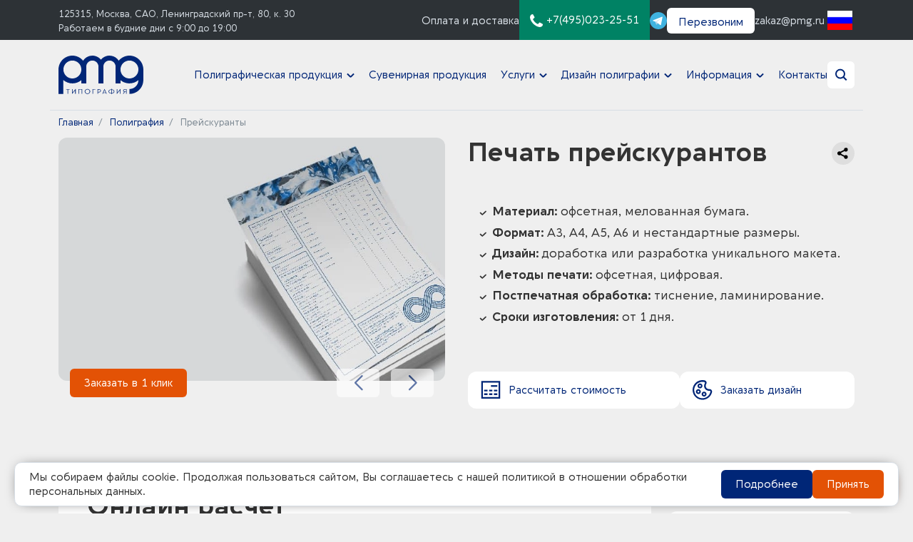

--- FILE ---
content_type: text/html; charset=UTF-8
request_url: https://pmg.ru/produkcziya/izgotovlenie-prejskurantov
body_size: 29466
content:
<!DOCTYPE html>
<html lang="ru">
    <head>
        <base href="https://pmg.ru">
        <meta charset="utf-8" />
        <meta content="width=device-width,initial-scale=1,shrink-to-fit=no" name="viewport" />
        <link rel="preconnect" href="https://pmg.ru/">
        <link rel="dns-prefetch" href="https://pmg.ru/">
        <link crossorigin="anonymous" href="https://cdn.jsdelivr.net/npm/bootstrap@5.1.3/dist/css/bootstrap.min.css" integrity="sha384-1BmE4kWBq78iYhFldvKuhfTAU6auU8tT94WrHftjDbrCEXSU1oBoqyl2QvZ6jIW3" rel="stylesheet" />
        <script crossorigin="anonymous" integrity="sha384-ka7Sk0Gln4gmtz2MlQnikT1wXgYsOg+OMhuP+IlRH9sENBO0LRn5q+8nbTov4+1p" src="https://cdn.jsdelivr.net/npm/bootstrap@5.1.3/dist/js/bootstrap.bundle.min.js"></script>
        <title>Печать прейскурантов заказать в Москве</title>
        <meta name="description" content="Напечатать прейскурант в Типографии PMG. ✔️Разработка дизайна. ⚡️Быстрая печать любого тиража с доставкой по Москве и России. Заказ по тел.: ☎+7 (499) 348 18 76">
        <!--<link rel="amphtml" href="https://pmg.ru/amp?page=izgotovlenie-prejskurantov" />-->
        <link rel="icon" href="./local/img/logo.svg" type="image/svg+xml">
        
        
        <meta content="width=device-width,initial-scale=1,shrink-to-fit=no" name="viewport" />
        <meta name="google-site-verification" content="I1vcmRfzih4FfiisZauSmVBuXVZuzPBvzb6pB-1Z5gw" />
        <meta name="ahrefs-site-verification" content="6af6e6ab04a08e5e7955d8403036dfdf757d843bbc7583b94a6f61f52b0b2493">
        <meta name="yandex-verification" content="0e7a1d8e1fa41d67" />

        <link rel="icon" href="https://pmg.ru/favicon.ico" type="image/x-icon">
        <script type="application/ld+json"> {
        "@context": "https://schema.org",
        "@type": "Organization",
        "name": "PMG",
        "url": "https://pmg.ru",
        "logo": "https://pmg.ru/local/img/logo.svg",
        "address": {
        "@type": "PostalAddress",
        "streetAddress": "Ленинградский проспект, дом 80, корпус 30, этаж 1, помещение I, комната 54",
        "addressLocality": "Москва",
        "addressRegion": "Москва",
        "postalCode": "125315",
        "addressCountry": "Россия"
        },
        "contactPoint": {
        "@type": "ContactPoint",
        "telephone": "+7(495)023-25-51",
        "contactType": "Отдел продаж"
        }}
        </script>

        <meta property="og:url" content="https://pmg.ru/produkcziya/izgotovlenie-prejskurantov">
        <meta property="og:type" content="product">
        <meta property="og:image" content="https://pmg.ru/assets/new_images/s_makenom_priv/23_menu_644x333.jpg">
        <meta property="og:site_name" content="Типография PMG">
        <meta property="og:title" content="Печать прейскурантов заказать в Москве">
        <meta property="og:description" content="Напечатать прейскурант в Типографии PMG. ✔️Разработка дизайна. ⚡️Быстрая печать любого тиража с доставкой по Москве и России. Заказ по тел.: ☎+7 (499) 348 18 76">
        <link href="./local/template_styles.css" rel="stylesheet" />
        <link href="./assets/css/custom.css" rel="stylesheet" />

        <!--- translate google ---->
            <link rel="stylesheet" href="css/google-translate.css">
            <script src="https://cdn.jsdelivr.net/npm/js-cookie@2/src/js.cookie.min.js"></script>
            <script src="assets/js/google-translate.js"></script>
        <!--- translate google ---->
    <link rel="canonical" href="https://pmg.ru/produkcziya/izgotovlenie-prejskurantov"/>
<link rel="stylesheet" href="/assets/components/ajaxform/css/default.css" type="text/css" />
</head>

    <body class="text">
    <!----- ссылка на тг бота --->
<!-- 
<a href="https://t.me/pmg_manager_bot" target="_blank">
<img src="assets/Logo.png"  style="
    width: 60px;
   position: fixed;
   /* position: absolute; */
   bottom: 53px;
   right: 53px;
   height: auto;
   z-index: 100000;
   " />
   
</a>
 -->
<!-- <img id="dimg_1" src="[data-uri]" class="YQ4gaf zr758c wA1Bge" height="56" width="56" alt="" data-csiid="KlmrZvXKMpOrkdUPquLKmQo_12" data-atf="1" 
-->
 
<!-- Roistat Counter Start -->
<script>
(function(w, d, s, h, id) {
    w.roistatProjectId = id; w.roistatHost = h;
    var p = d.location.protocol == "https:" ? "https://" : "http://";
    var u = /^.*roistat_visit=[^;]+(.*)?$/.test(d.cookie) ? "/dist/module.js" : "/api/site/1.0/"+id+"/init?referrer="+encodeURIComponent(d.location.href);
    var js = d.createElement(s); js.charset="UTF-8"; js.async = 1; js.src = p+h+u; var js2 = d.getElementsByTagName(s)[0]; js2.parentNode.insertBefore(js, js2);
})(window, document, 'script', 'cloud.roistat.com', '0474c228feab385a87168b3f54758fbc');
</script>
<!-- Roistat Counter End -->
        
<!-- Bitrix24 online -->
<script>
    (function(w,d,u){
    var s=d.createElement('script');s.async=true;s.src=u+'?'+(Date.now()/60000|0);
    var h=d.getElementsByTagName('script')[0];h.parentNode.insertBefore(s,h);
    })(window,document,'https://cdn-ru.bitrix24.ru/b10812626/crm/site_button/loader_4_jyegrn.js');
</script> 
<!-- GPT online -->

<!-- 
<script type="text/javascript">
  (function(d, t) {
      var v = d.createElement(t), s = d.getElementsByTagName(t)[0];
      v.onload = function() {
        window.voiceflow.chat.load({
          verify: { projectID: '668920fab3c8bf1ebdc6e764' },
          url: 'https://general-runtime.voiceflow.com',
          versionID: 'production'
        });
      }
      v.src = "https://cdn.voiceflow.com/widget/bundle.mjs"; v.type = "text/javascript"; s.parentNode.insertBefore(v, s);
  })(document, 'script');
</script>
---->

<!-- Yandex.Metrika counter -->
<script type="text/javascript" >
   (function(m,e,t,r,i,k,a){m[i]=m[i]||function(){(m[i].a=m[i].a||[]).push(arguments)};
   m[i].l=1*new Date();
   for (var j = 0; j < document.scripts.length; j++) {if (document.scripts[j].src === r) { return; }}
   k=e.createElement(t),a=e.getElementsByTagName(t)[0],k.async=1,k.src=r,a.parentNode.insertBefore(k,a)})
   (window, document, "script", "https://mc.yandex.ru/metrika/tag.js", "ym");

   ym(26713122, "init", {
        clickmap:true,
        trackLinks:true,
        accurateTrackBounce:true,
        webvisor:true
   });
</script>
<noscript><div><img src="https://mc.yandex.ru/watch/26713122" style="position:absolute; left:-9999px;" alt="" /></div></noscript>
<!-- /Yandex.Metrika counter -->



        <header class="header">
            <div data-nosnippet class="header__top text--white">
                <div class="header__wrapper container">
                    <div class="header__address d-none d-md-block">
                        <a class="header__help text--small" rel="nofollow" target="_blank" title="Построить маршрут" href="https://yandex.com/maps/213/moscow/?ll=37.513538%2C55.810021&mode=routes&rtext=~55.810293%2C37.513481&rtt=auto&ruri=~ymapsbm1%3A%2F%2Forg%3Foid%3D1064027646&z=16">125315,&nbsp;Москва,&nbsp;САО, Ленинградский&nbsp;пр-т,&nbsp;80, к.&nbsp;30</a><br />
                        <span class="text--gray2 text--small">Работаем в будние дни с 9:00 до 19:00</span>
                    </div>
                    <a class="header__help d-none d-xl-block" href="/oplata-i-dostavka">Оплата и доставка</a>
                    <a class="header__phone" href="tel:+7(495)023-25-51">
                        <img alt="PMG" class="header__logo-img" src="./local/img/ico/phone.svg">
                        <span class="d-md-none d-lg-inline">+7(495)023-25-51</span>
                    </a>
                    <div class="header__social">
                        <a class="header__social-link" href="https://t.me/+79032069461" target="_blank">
                            <img alt="PMG" class="header__social-ico" src="./local/img/ico/telegram.svg">
                        </a>
                        
                    </div>
                    <a class="header__email-ico d-lg-none" href="mailto:zakaz@pmg.ru">@</a>
                    <div class="header__callback">
                        <button data-bs-toggle="modal" data-bs-target="#callme-modal"  class="button button--white header__button d-none d-md-block">Перезвоним</button>
                    </div>
                    <div class="d-none d-lg-block">
                        <a class="header__email" href="mailto:zakaz@pmg.ru">zakaz@pmg.ru</a>
                    </div>
                    <!--<div class="header__lang">-->
                    <div class="header__lang">
                        <img loading="lazy" alt="RU" id="changeLang" class="language__img" data-bs-target="#lang-modal" data-bs-toggle="modal" src="./local/img/lang/lang__ru.png" title="Select your language" />
                        <div aria-hidden="true" aria-labelledby="lang-modal-modalLabel" class="modal fade text" id="lang-modal" tabindex="-1">
                            <div class="modal-dialog modal-dialog-centered lang-modal">
                                <div class="modal-content">
                                    <div class="modal-header">
                                        <div class="modal-title h4" id="lang-modal-modalLabel">Выберите язык</div>
                                        <button aria-label="Close" class="btn-close" data-bs-dismiss="modal" type="button"></button>
                                    </div>
                                    <div class="modal-body">
                                        <div class="grid grid-1 grid-sm-3 lang-modal__grid">
                                            <div class="lang-modal__item" data-google-lang="ar">
                                                <img loading="lazy" alt="ar" class="language__img" src="./local/img/lang/lang__ar.png" />
                                                <span>العربية</span>
                                            </div>
                                            <div class="lang-modal__item" data-google-lang="en">
                                                <img loading="lazy" alt="en" class="language__img" src="./local/img/lang/lang__en.png" />
                                                <span>English (UK)</span>
                                            </div>
                                            <div class="lang-modal__item" data-google-lang="fr">
                                                <img loading="lazy" alt="fr" class="language__img" src="./local/img/lang/lang__fr.png" />
                                                <span>Français</span>
                                            </div>
                                            <div class="lang-modal__item" data-google-lang="it">
                                                <img loading="lazy" alt="it" class="language__img" src="./local/img/lang/lang__it.png" />
                                                <span>Italiano</span>
                                            </div>
                                            <div class="lang-modal__item" data-google-lang="nl">
                                                <img loading="lazy" alt="nl" class="language__img" src="./local/img/lang/lang__nl.png" />
                                                <span>Nederlands</span>
                                            </div>
                                            <div class="lang-modal__item" data-google-lang="pt">
                                                <img loading="lazy" alt="pt" class="language__img" src="./local/img/lang/lang__pt.png" />
                                                <span>Português (PT)</span>
                                            </div>
                                            <div class="lang-modal__item lang-modal__item_active" data-google-lang="ru">
                                                <img loading="lazy" alt="ru" class="language__img" src="./local/img/lang/lang__ru.png" />
                                                <span>Русский</span>
                                            </div>
                                            <div class="lang-modal__item" data-google-lang="sv">
                                                <img loading="lazy" alt="sv" class="language__img" src="./local/img/lang/lang__se.png" />
                                                <span>Svenska</span>
                                            </div>
                                            <div class="lang-modal__item" data-google-lang="zh-CN">
                                                <img loading="lazy" alt="zh" class="language__img" src="./local/img/lang/lang__zh.png" />
                                                <span>简体中文</span>
                                            </div>
                                        </div>
                                    </div>
                                </div>
                            </div>
                        </div>
                    </div>

                    <!--</div>-->
                </div>
            </div>
            

            <div class="header__bottom">
                <div class="container">
                    <div class="row">
                        <div class="col-8 col-md-4 col-xl-2 d-flex align-items-center">
                            <a href="/">
                                <img alt="Логотип типографии PMG" class="header__logo-img" src="./local/img/logo.svg" />
                            </a>
                            <a class="header__logo-phone d-none" href="tel:+7(495)023-25-51">
                                <svg width="18" height="18" viewBox="0 0 18 18" fill="none" xmlns="http://www.w3.org/2000/svg">
                                    <path
                                        d="M18 14.2207C18 14.1328 18 14.0274 17.9649 13.9395C17.8594 13.6231 15.293 12.3223 14.8008 12.041C14.4668 11.8477 14.0625 11.461 13.6582 11.461C12.8848 11.461 11.7422 13.7637 11.0567 13.7637C10.7051 13.7637 10.2656 13.4473 9.94923 13.2715C7.6289 11.9707 6.02929 10.3711 4.72852 8.0508C4.55275 7.73438 4.23633 7.29495 4.23633 6.94337C4.23633 6.25781 6.53907 5.11523 6.53907 4.34181C6.53907 3.93751 6.15236 3.53321 5.95899 3.19923C5.67774 2.70704 4.37694 0.140613 4.06056 0.0351612C3.97267 4.31669e-07 3.86719 0 3.7793 0C3.32228 0 2.42578 0.210934 2.00392 0.386707C0.843766 0.914056 0 3.12891 0 4.34178C0 5.51953 0.474624 6.59179 0.878896 7.68162C2.28514 11.5312 6.46875 15.7149 10.3184 17.1211C11.4082 17.5254 12.4805 18 13.6582 18C14.8711 18 17.086 17.1562 17.6133 15.9961C17.7891 15.5742 18 14.6778 18 14.2207Z"
                                        fill="white"
                                    />
                                </svg>
                            </a>
                            <a class="header__logo-email d-none" href="mailto:zakaz@pmg.ru">@</a>
                        </div>

                        <div class="col-4 col-md-8 col-xl-10 d-flex align-items-center">
                            <nav class="header__nav nav">

                                <!-- add 1 --->
                                <div class="nav__main">
                                    <div class="nav__main-header d-xl-none">
                                        <a href="/">
                                            <img alt="PMG" class="header__logo-img" src="./local/img/logo.svg" />
                                        </a>
                                        <svg class="nav__close" fill="none" height="38" viewBox="0 0 38 38" width="38" xmlns="http://www.w3.org/2000/svg">
                                            <rect fill="#333333" height="38" rx="6" width="38" />
                                            <rect fill="white" height="2" transform="rotate(-45 11.2217 25.3638)" width="20" x="11.2217" y="25.3638" />
                                            <rect fill="white" height="2" transform="rotate(45 12.636 11.2217)" width="20" x="12.636" y="11.2217" />
                                        </svg>
                                    </div>
                                    <ul class="nav__list">
                                        
    
        <li class="nav__item nav__item--dropdown" data-dropdown="produkcziya">
                        <!-- main FOLDER--->
                            <a href="https://pmg.ru/produkcziya" >Полиграфическая продукция</a> 
                            <ul class="nav__list nav__list--secondary" data-dropdown="produkcziya">
                                
    <li class="nav__item"> <!-- sub simlple--->
        <a href="/produkcziya/pos-materialyi" >POS материалы</a>
    </li>


    <li class="nav__item"> <!-- sub simlple--->
        <a href="/produkcziya/pechat-afish" >Афиши</a>
    </li>


    <li class="nav__item"> <!-- sub simlple--->
        <a href="/produkcziya/izgotovlenie-beydzhey" >Бейджи</a>
    </li>


    <li class="nav__item"> <!-- sub simlple--->
        <a href="/produkcziya/pechat-biletov" >Билеты</a>
    </li>


    <li class="nav__item"> <!-- sub simlple--->
        <a href="/produkcziya/izgotovlenie-birok" >Бирки</a>
    </li>


    <li class="nav__item"> <!-- sub simlple--->
        <a href="/produkcziya/pechat-bloknotov" >Блокноты и Кубарики</a>
    </li>


    <li class="nav__item"> <!-- sub simlple--->
        <a href="/produkcziya/broshyury" >Брошюры</a>
    </li>


    <li class="nav__item"> <!-- sub simlple--->
        <a href="/produkcziya/buklety" >Буклеты</a>
    </li>


    <li class="nav__item"> <!-- sub simlple--->
        <a href="/produkcziya/bumazhnyh" >Бумажные пакеты</a>
    </li>


    <li class="nav__item"> <!-- sub simlple--->
        <a href="/produkcziya/izgotovlenie-stakanov-s-logotipom" >Бумажные стаканы</a>
    </li>


    <li class="nav__item"> <!-- sub simlple--->
        <a href="/produkcziya/vizitki" >Визитки</a>
    </li>


    <li class="nav__item"> <!-- sub simlple--->
        <a href="/produkcziya/pechat-gurnalov" >Журналы</a>
    </li>


    <li class="nav__item"> <!-- sub simlple--->
        <a href="/produkcziya/kalendari" >Календари</a>
    </li>


    <li class="nav__item"> <!-- sub simlple--->
        <a href="/produkcziya/pechat-kart" >Карты</a>
    </li>


    <li class="nav__item"> <!-- sub simlple--->
        <a href="/produkcziya/katalogi" >Каталоги</a>
    </li>


    <li class="nav__item"> <!-- sub simlple--->
        <a href="/produkcziya/pechat-knig" >Книги</a>
    </li>


    <li class="nav__item"> <!-- sub simlple--->
        <a href="/produkcziya/konverty" >Конверты</a>
    </li>


    <li class="nav__item"> <!-- sub simlple--->
        <a href="/produkcziya/pechat-i-izgotovlenie-upakovki" >Коробки и Упаковка</a>
    </li>


    <li class="nav__item"> <!-- sub simlple--->
        <a href="/produkcziya/listovaya-produkcziya" >Листовая продукция</a>
    </li>


    <li class="nav__item"> <!-- sub simlple--->
        <a href="/produkcziya/listovki" >Листовки</a>
    </li>


    <li class="nav__item"> <!-- sub simlple--->
        <a href="/produkcziya/liflety" >Лифлеты</a>
    </li>


    <li class="nav__item"> <!-- sub simlple--->
        <a href="/produkcziya/lookbook" >Лукбуки</a>
    </li>


    <li class="nav__item"> <!-- sub simlple--->
        <a href="/produkcziya/pechat-menyu" >Меню</a>
    </li>


    <li class="nav__item"> <!-- sub simlple--->
        <a href="/produkcziya/naklejki-i-stikery" >Наклейки</a>
    </li>


    <li class="nav__item"> <!-- sub simlple--->
        <a href="/produkcziya/otkrytki" >Открытки</a>
    </li>


    <li class="nav__item"> <!-- sub simlple--->
        <a href="/produkcziya/papki" >Папки</a>
    </li>


    <li class="nav__item"> <!-- sub simlple--->
        <a href="/produkcziya/plakaty" >Плакаты</a>
    </li>


    <li class="nav__item"> <!-- sub simlple--->
        <a href="/produkcziya/plejsmatyi" >Плейсматы</a>
    </li>


    <li class="nav__item"> <!-- sub simlple--->
        <a href="/produkcziya/dlya-vyistavki" >Полиграфия для выставки</a>
    </li>


    <li class="nav__item"> <!-- sub simlple--->
        <a href="/produkcziya/poligrafiya-po-otraslyam" >Полиграфия по отраслям</a>
    </li>


    <li class="nav__item"> <!-- sub simlple--->
        <a href="/produkcziya/izgotovlenie-prezentatsij" >Презентации</a>
    </li>


    <li class="nav__item"> <!-- sub simlple--->
        <a href="/produkcziya/izgotovlenie-prejskurantov" >Прейскуранты</a>
    </li>


    <li class="nav__item"> <!-- sub simlple--->
        <a href="/produkcziya/stikerpaki" >Стикерпаки</a>
    </li>


    <li class="nav__item"> <!-- sub simlple--->
        <a href="/produkcziya/pechat-tetradej" >Тетради</a>
    </li>


    <li class="nav__item"> <!-- sub simlple--->
        <a href="/produkcziya/pechat-uchebnyh-posobij" >Учебные пособия</a>
    </li>


    <li class="nav__item"> <!-- sub simlple--->
        <a href="/produkcziya/izgotovlenie-firmennyh-blankov" >Фирменные бланки</a>
    </li>


    <li class="nav__item"> <!-- sub simlple--->
        <a href="/produkcziya/izgotovlenie-flaerov" >Флаеры</a>
    </li>


    <li class="nav__item"> <!-- sub simlple--->
        <a href="/produkcziya/pechat-etiketok" >Этикетки</a>
    </li>

                            </ul>
                        </li>

<!--<li class="nav__item"><a href="https://gift.pmg.ru" target="_blank">Сувенирная продукция</a></li>-->
    <li class="nav__item"><a href="javascript:void(0)" onclick="window.location.href ='https://gift.pmg.ru'">Сувенирная продукция</a></li>

    
        <li class="nav__item nav__item--dropdown" data-dropdown="uslugi">
                        <!-- main FOLDER--->
                            <a href="https://pmg.ru/uslugi" >Услуги</a> 
                            <!--noindex-->
                            <ul class="nav__list nav__list--secondary" data-dropdown="uslugi">
                                
    <li class="nav__item"> <!-- sub simlple--->
        <a href="/uslugi/pur-kley" >PUR клей</a>
    </li>


    <li class="nav__item"> <!-- sub simlple--->
        <a href="/uslugi/laminacziya-soft-touch" >Ламинация Soft Touch</a>
    </li>


    <li class="nav__item"> <!-- sub simlple--->
        <a href="/uslugi/listovaya-pechat" >Листовая печать</a>
    </li>


    <li class="nav__item"> <!-- sub simlple--->
        <a href="/uslugi/ofsetnaya-pechat" >Офсетная печать</a>
    </li>


    <li class="nav__item"> <!-- sub simlple--->
        <a href="/uslugi/pechat-malymi-tirazhami" >Печать малыми тиражами</a>
    </li>


    <li class="nav__item"> <!-- sub simlple--->
        <a href="/uslugi/pechat-na-beklite" >Печать на бэклите</a>
    </li>


    <li class="nav__item"> <!-- sub simlple--->
        <a href="/uslugi/pechat-na-vinilovoj-plenke" >Печать на виниловой пленке</a>
    </li>


    <li class="nav__item"> <!-- sub simlple--->
        <a href="/uslugi/pechat-na-kartone" >Печать на картоне</a>
    </li>


    <li class="nav__item"> <!-- sub simlple--->
        <a href="/uslugi/pechat-na-kraftovoj-bumage" >Печать на крафтовой бумаге</a>
    </li>


    <li class="nav__item"> <!-- sub simlple--->
        <a href="/uslugi/pechat-na-plotnoj-bumage" >Печать на плотной бумаге</a>
    </li>


    <li class="nav__item"> <!-- sub simlple--->
        <a href="/uslugi/pechat-na-samokleyushchejsya-plenke" >Печать на самоклеящейся пленке</a>
    </li>


    <li class="nav__item"> <!-- sub simlple--->
        <a href="/uslugi/pechat-na-suvenirah" >Печать на сувенирах</a>
    </li>


    <li class="nav__item"> <!-- sub simlple--->
        <a href="/uslugi/pechat-peremennyh-dannyh" >Печать переменных данных</a>
    </li>


    <li class="nav__item"> <!-- sub simlple--->
        <a href="/uslugi/plotternaya-pechat" >Плоттерная печать</a>
    </li>


    <li class="nav__item"> <!-- sub simlple--->
        <a href="/uslugi/plotternaya-rezka" >Плоттерная резка</a>
    </li>


    <li class="nav__item"> <!-- sub simlple--->
        <a href="/uslugi/reklamnaya-poligrafiya" >Рекламная полиграфия</a>
    </li>


    <li class="nav__item"> <!-- sub simlple--->
        <a href="/uslugi/rulonnaya-pechat" >Рулонная печать</a>
    </li>


    <li class="nav__item"> <!-- sub simlple--->
        <a href="/uslugi/srochnaya-pechat" >Срочное изготовление</a>
    </li>


    <li class="nav__item"> <!-- sub simlple--->
        <a href="/uslugi/uv-pechat" >УФ печать</a>
    </li>


    <li class="nav__item"> <!-- sub simlple--->
        <a href="/uslugi/cvetnaya-pechat" >Цветная печать</a>
    </li>


    <li class="nav__item"> <!-- sub simlple--->
        <a href="/uslugi/tsifrovaya-pechat" >Цифровая печать</a>
    </li>


    <li class="nav__item"> <!-- sub simlple--->
        <a href="/uslugi/chyorno-belaya-pechat" >Чёрно-белая печать</a>
    </li>


    <li class="nav__item"> <!-- sub simlple--->
        <a href="/uslugi/shelkografiya" >Шелкография</a>
    </li>


    <li class="nav__item"> <!-- sub simlple--->
        <a href="/uslugi/shirokoformatnaya-pechat" >Широкоформатная печать</a>
    </li>

                            </ul>
                            <!--/noindex-->
                        </li>


    
        <li class="nav__item nav__item--dropdown" data-dropdown="dizajn">
                        <!-- main FOLDER--->
                            <a href="https://pmg.ru/dizajn" >Дизайн полиграфии</a> 
                            <!--noindex-->
                            <ul class="nav__list nav__list--secondary" data-dropdown="dizajn">
                                
    <li class="nav__item"> <!-- sub simlple--->
        <a href="/dizajn/razrabotka-dizajna-roll-up" >Roll-up</a>
    </li>


    <li class="nav__item"> <!-- sub simlple--->
        <a href="/dizajn/afishi" >Афиши</a>
    </li>


    <li class="nav__item"> <!-- sub simlple--->
        <a href="/dizajn/birok" >Бирки</a>
    </li>


    <li class="nav__item"> <!-- sub simlple--->
        <a href="/dizajn/bloknotov" >Блокноты</a>
    </li>


    <li class="nav__item"> <!-- sub simlple--->
        <a href="/dizajn/broshyur" >Брошюры</a>
    </li>


    <li class="nav__item"> <!-- sub simlple--->
        <a href="/dizajn/bukletov" >Буклеты</a>
    </li>


    <li class="nav__item"> <!-- sub simlple--->
        <a href="/dizajn/stakanov" >Бумажные стаканы</a>
    </li>


    <li class="nav__item"> <!-- sub simlple--->
        <a href="/dizajn/vizitok" >Визитки</a>
    </li>


    <li class="nav__item"> <!-- sub simlple--->
        <a href="/dizajn/gazety" >Газеты</a>
    </li>


    <li class="nav__item"> <!-- sub simlple--->
        <a href="/dizajn/godovyh-otchetov" >Годовые отчёты</a>
    </li>


    <li class="nav__item"> <!-- sub simlple--->
        <a href="/dizajn/diskontnoj-kartyi" >Дисконтные карты</a>
    </li>


    <li class="nav__item"> <!-- sub simlple--->
        <a href="/dizajn/kalendarya" >Календари</a>
    </li>


    <li class="nav__item"> <!-- sub simlple--->
        <a href="/dizajn/kataloga" >Каталоги</a>
    </li>


    <li class="nav__item"> <!-- sub simlple--->
        <a href="/dizajn/konvertov" >Конверты</a>
    </li>


    <li class="nav__item"> <!-- sub simlple--->
        <a href="/dizajn/kubarikov" >Кубарики</a>
    </li>


    <li class="nav__item"> <!-- sub simlple--->
        <a href="/dizajn/listovok" >Листовки</a>
    </li>


    <li class="nav__item"> <!-- sub simlple--->
        <a href="/dizajn/nakleyki" >Наклейки</a>
    </li>


    <li class="nav__item"> <!-- sub simlple--->
        <a href="/dizajn/otkrytok" >Открытки</a>
    </li>


    <li class="nav__item"> <!-- sub simlple--->
        <a href="/dizajn/paketov" >Пакеты</a>
    </li>


    <li class="nav__item"> <!-- sub simlple--->
        <a href="/dizajn/papok-dlya-dokumentov" >Папки для документов</a>
    </li>


    <li class="nav__item"> <!-- sub simlple--->
        <a href="/dizajn/plakatov" >Плакаты</a>
    </li>


    <li class="nav__item"> <!-- sub simlple--->
        <a href="/dizajn/prezentatsii" >Презентации</a>
    </li>


    <li class="nav__item"> <!-- sub simlple--->
        <a href="/dizajn/press-woll" >Прессволы</a>
    </li>


    <li class="nav__item"> <!-- sub simlple--->
        <a href="/dizajn/priglashenij" >Приглашения</a>
    </li>


    <li class="nav__item"> <!-- sub simlple--->
        <a href="/dizajn/sertifikata" >Сертификаты</a>
    </li>


    <li class="nav__item"> <!-- sub simlple--->
        <a href="/dizajn/upakovki" >Упаковка</a>
    </li>


    <li class="nav__item"> <!-- sub simlple--->
        <a href="/dizajn/flaerov" >Флаеры</a>
    </li>


    <li class="nav__item"> <!-- sub simlple--->
        <a href="/dizajn/tsennikov" >Ценники</a>
    </li>


    <li class="nav__item"> <!-- sub simlple--->
        <a href="/dizajn/etiketok" >Этикетки</a>
    </li>

                            </ul>
                            <!--/noindex-->
                        </li>


    
        <li class="nav__item nav__item--dropdown" data-dropdown="informacziya">
                        <!-- main FOLDER--->
                            <a href="javascript:void(0)" >Информация</a> 
                            <ul class="nav__list nav__list--secondary" data-dropdown="informacziya">
                                
    <li class="nav__item"> <!-- sub simlple--->
        <a href="/informacziya/akcii" >Акции</a>
    </li>


    <li class="nav__item"> <!-- sub simlple--->
        <a href="/informacziya/o-kompanii/nashi-vakansii" >Вакансии</a>
    </li>


    <li class="nav__item"> <!-- sub simlple--->
        <a href="/informacziya/o-kompanii" >О компании</a>
    </li>


    <li class="nav__item"> <!-- sub simlple--->
        <a href="/informacziya/o-kompanii/otzyivyi" >Отзывы</a>
    </li>


    <li class="nav__item"> <!-- sub simlple--->
        <a href="/informacziya/o-kompanii/politika-konfidenczialnosti-dannyix" >Политика конфиденциальности</a>
    </li>


    <li class="nav__item"> <!-- sub simlple--->
        <a href="/informacziya/faq" >Популярные вопросы</a>
    </li>


    <li class="nav__item"> <!-- sub simlple--->
        <a href="https://pmg.ru/portfolio" >Портфолио</a>
    </li>


    <li class="nav__item"> <!-- sub simlple--->
        <a href="https://pmg.ru/assets/docs/pmg_moscow_presentation_2025_small.pdf" target="_blank">Презентация PMG</a>
    </li>


    <li class="nav__item"> <!-- sub simlple--->
        <a href="/informacziya/publikaczii" >Публикации</a>
    </li>


    <li class="nav__item"> <!-- sub simlple--->
        <a href="javascript:void(0)" onclick="window.location.href='https://pmg.ru/redaktor'" >Редактор макетов</a>
    </li>


    <li class="nav__item"> <!-- sub simlple--->
        <a href="/informacziya/o-kompanii/rekvizityi" >Реквизиты</a>
    </li>


    <li class="nav__item"> <!-- sub simlple--->
        <a href="/informacziya/svyazatsya-s-rukovodstvom" >Связаться с руководством</a>
    </li>


    <li class="nav__item"> <!-- sub simlple--->
        <a href="/vk-qr" >Сгенерировать QR-код</a>
    </li>


    <li class="nav__item"> <!-- sub simlple--->
        <a href="/informacziya/o-kompanii/fsc" >Сертификация</a>
    </li>


    <li class="nav__item"> <!-- sub simlple--->
        <a href="/informacziya/spravochnik-poligrafii" >Справочник Полиграфии</a>
    </li>


    <li class="nav__item"> <!-- sub simlple--->
        <a href="/informacziya/trebovaniya-k-fajlam" >Требования к файлам</a>
    </li>


    <li class="nav__item"> <!-- sub simlple--->
        <a href="/informacziya/formatyi-pechati" >Форматы</a>
    </li>

                            </ul>
                        </li>


    
        
            <li class="nav__item"> <!-- main simple -->
                <a href="https://pmg.ru/kontakty" >Контакты</a>
            </li>
        

                                        <li class="nav__item d-xl-none"><a href="oplata-i-dostavka">Оплата и доставка</a></li>
                                    </ul>
                                    <ul class="nav__dark d-xl-none">
                                        <!--<li class="nav__item"><a href="#">Онлайн-редактор</a></li>-->
                                        <li class="nav__item"><a href="javascript:void(0)" onclick="window.location.href='redaktor'">Онлайн-редактор</a></li>
                                        <!--<li class="nav__item"><a href="#">Личный кабинет</a></li>-->
                                        <li class="nav__item"><a href="javascript:void(0)" onclick="window.location.href='lk'">Личный кабинет</a></li>
                                    </ul>
                                </div>

                                <!-- add 2--->
                                <div class="nav__item d-none d-xl-none d-md-block">
                                    <!--<a class="nav__tile tile tile--white" href="#">-->
                                    <a class="nav__tile tile tile--white" href="javascript:void(0)" onclick="window.location.href='redaktor'">
                                        <svg class="nav__ico nav__ico--editor" fill="none" height="30" viewBox="0 0 31 30" width="31" xmlns="http://www.w3.org/2000/svg">
                                            <path d="M4 16L20 4" stroke="#002677" stroke-linejoin="round" stroke-width="2" />
                                            <circle cx="3.0332" cy="16.7998" r="2" stroke="#002677" stroke-linejoin="round" stroke-width="2" />
                                            <circle cx="21.2646" cy="3" r="2" stroke="#002677" stroke-linejoin="round" stroke-width="2" />
                                            <circle cx="12.5" cy="9.62891" fill="#002677" r="2" stroke="#002677" stroke-linejoin="round" stroke-width="2" />
                                            <path
                                                clip-rule="evenodd"
                                                d="M18.1631 8.05335C18.5259 8.01804 18.8935 8 19.265 8C19.6365 8 20.004 8.01804 20.3668 8.05335L20.1731 10.0439C19.8746 10.0149 19.5717 10 19.265 10C18.9583 10 18.6553 10.0149 18.3568 10.0439L18.1631 8.05335ZM13.9604 9.32689C14.6048 8.98179 15.2868 8.69748 15.9988 8.48177L16.5787 10.3958C15.9943 10.5729 15.4342 10.8063 14.9048 11.0899L13.9604 9.32689ZM22.5312 8.48177C23.2432 8.69748 23.9252 8.98179 24.5695 9.32689L23.6252 11.0899C23.0957 10.8063 22.5356 10.5729 21.9512 10.3958L22.5312 8.48177ZM10.5692 12.1123C11.0367 11.5433 11.5589 11.021 12.1279 10.5535L13.3976 12.0988C12.9292 12.4837 12.4993 12.9136 12.1145 13.382L10.5692 12.1123ZM8.49739 15.9831C8.71311 15.2711 8.99742 14.5891 9.34252 13.9448L11.1055 14.8891C10.822 15.4186 10.5885 15.9787 10.4115 16.5631L8.49739 15.9831ZM8.01562 19.2493C8.01562 18.8778 8.03367 18.5103 8.06897 18.1475L10.0596 18.3412C10.0305 18.6397 10.0156 18.9426 10.0156 19.2493C10.0156 19.6161 10.0369 19.9774 10.0783 20.3323L8.09169 20.5637C8.04142 20.1322 8.01562 19.6936 8.01562 19.2493ZM9.89144 25.471C9.40807 24.7441 9.00678 23.9574 8.70107 23.1242L10.5787 22.4353C10.8296 23.1193 11.1593 23.7657 11.5568 24.3636L9.89144 25.471ZM12.6064 28.3172C12.252 28.0566 11.9135 27.7757 11.5926 27.4763L12.957 26.014C13.2211 26.2604 13.4997 26.4916 13.7913 26.706C13.9878 26.8505 14.6375 27.1842 14.8453 27.313L13.7913 29.0127C13.5386 28.856 13.092 28.6743 12.6064 28.3172Z"
                                                fill="#002677"
                                                fill-rule="evenodd"
                                            />
                                            <path
                                                d="M19.3935 14.1577C19.3158 13.3081 20.2692 12.7576 20.9661 13.2497L29.0234 18.9388C29.736 19.4419 29.5078 20.5525 28.6545 20.7338L25.0391 21.502C24.8324 21.5459 24.645 21.6541 24.5037 21.8111L22.0307 24.5581C21.447 25.2064 20.3711 24.8488 20.2917 23.9801L19.3935 14.1577Z"
                                                fill="white"
                                                stroke="#002677"
                                                stroke-linejoin="round"
                                                stroke-width="2"
                                            />
                                        </svg>
                                        <span class="d-none d-md-block">Онлайн-редактор</span>
                                    </a>
                                </div>

                                <!-- add 3--->
                                <div class="nav__item d-none d-xl-none d-md-block">
                                    <!--<a class="nav__tile tile tile--white" href="#">-->
                                    <a class="nav__tile tile tile--white" href="javascript:void(0)" onclick="window.location.href='lk'">
                                        <svg class="nav__ico nav__ico--account" fill="none" height="24" viewBox="0 0 27 24" width="27" xmlns="http://www.w3.org/2000/svg">
                                            <rect height="16" rx="1" stroke="#002677" stroke-linejoin="round" stroke-width="2" width="13" x="13" y="1" />
                                            <path d="M0 10H9" stroke="#002677" stroke-linejoin="round" stroke-width="2" />
                                            <path
                                                d="M17 7.80705C17 7.48036 17.1596 7.17426 17.4274 6.98721L24.4274 2.09831C25.0903 1.63536 26 2.10962 26 2.91816V16.193C26 16.5196 25.8404 16.8257 25.5726 17.0128L18.5726 21.9017C17.9097 22.3646 17 21.8904 17 21.0818V7.80705Z"
                                                fill="white"
                                                stroke="#002677"
                                                stroke-linejoin="round"
                                                stroke-width="2"
                                            />
                                            <path d="M5 5L9.29289 9.29289C9.68342 9.68342 9.68342 10.3166 9.29289 10.7071L5 15" stroke="#002677" stroke-linejoin="round" stroke-width="2" />
                                        </svg>
                                        <span class="d-none d-md-block">Личный кабинет</span>
                                    </a>
                                </div>

                                <!-- add 4--->
                                <div class="nav__search search">
                                    <a class="nav__tile tile tile--white search__open" href="javascript:void(0);">
                                        <svg fill="none" height="18" viewBox="0 0 17 18" width="17" xmlns="http://www.w3.org/2000/svg">
                                            <circle cx="7" cy="7.58887" r="6" stroke="#002677" stroke-linejoin="round" stroke-width="2" />
                                            <path d="M11.5 12.0889L15.8228 16.4116" stroke="#002677" stroke-linejoin="round" stroke-width="2" />
                                        </svg>
                                    </a>

                                    <!--- Only <form> ---->
                                    <form action="poisk-po-sajtu" method="GET"  class="form form--search d-none">
    <div class="form__row">
        
        <input class="form__field field input" name="search-form"  placeholder="Поиск" type="text" />
        
    </div>
    <svg class="form__close" width="38" height="38" viewBox="0 0 38 38" fill="none" xmlns="http://www.w3.org/2000/svg">
        <rect x="11.2217" y="25.3638" width="20" height="2" transform="rotate(-45 11.2217 25.3638)" fill="#002677"></rect>
        <rect x="12.636" y="11.2217" width="20" height="2" transform="rotate(45 12.636 11.2217)" fill="#002677"></rect>
    </svg>
</form>
                                </div>

                                <!-- add 5--->
                                <div class="nav__menu d-xl-none">
                                    <svg fill="none" height="38" viewBox="0 0 38 38" width="38" xmlns="http://www.w3.org/2000/svg">
                                        <rect fill="#E35205" height="38" rx="6" width="38" />
                                        <rect fill="white" height="2" width="20" x="9" y="12" />
                                        <rect fill="white" height="2" width="20" x="9" y="18" />
                                        <rect fill="white" height="2" width="20" x="9" y="24" />
                                    </svg>
                                </div>

                            </nav>
                        </div>
                    </div>
                </div>
            </div>

            <!--noindex--><!--/noindex-->
            <!--<div class="header__alert">-->
            <!--    <div class="container">-->
            <!--        <div class="alert">-->
            <!--            <div class="alert__title">-->
            <!--                Внимание!-->
            <!--            </div>-->
            <!--            <div class="alert__text">-->
            <!--                Друзья, вынуждены Вас предупредить, в сети орудуют мошенники, которые размещают вакансии от нашей типографии! Будьте БДИТЕЛЬНЫ, не переводите деньги мошенникам!-->
            <!--            </div>-->
            <!--        </div>-->
            <!--    </div>-->
            <!--</div>-->
        </header>

        
        <section class="breadcrumb">
                           <div class="container">
                               <div class="row">
                                   <div class="col-12">
                                       <div class="breadcrumb__list text--small" itemscope itemtype="http://schema.org/BreadcrumbList">
                                       <div itemscope="" itemprop="itemListElement" itemtype="http://schema.org/ListItem" class="breadcrumb__item"><a href="/" itemprop="item"><span itemprop="name">Главная</span><meta itemprop="position" content="1"></a></div><div itemscope="" itemprop="itemListElement" itemtype="http://schema.org/ListItem" class="breadcrumb__item text--gray4">
                   <a title="Полиграфия" itemprop="item" href="produkcziya"><span itemprop="name">Полиграфия</span></a>
                   <meta itemprop="position" content="2">
                   </div><div itemscope="" itemprop="itemListElement" itemtype="http://schema.org/ListItem" class="breadcrumb__item text--gray4">
                   <span itemprop="name">Прейскуранты</span><meta itemprop="position" content="3">
                   </div>                                       </div>
                                   </div>
                               </div>
                           </div>
                    </section>
       
       
<!--
<section class="breadcrumb">
   <div class="container">
       <div class="row">
           <div class="col-12">
               <div class="breadcrumb__list text--small">
                   <div class="breadcrumb__item"><a href="/">Главная</a></div>
                   <div class="breadcrumb__item text--gray4">Полиграфическая продукция</div>
               </div>
           </div>
       </div>
   </div>
        </section> -->

<main class="main">
  <section class="section section--first-screen">
    <div class="container">
      <div class="grid first-screen__grid">
        <div class="first-screen__title">
          <h1 class="mb-0">
            Печать прейскурантов
          </h1>
          <div class="ya-share2" data-curtain data-limit="0" data-more-button-type="short" data-services="vkontakte,odnoklassniki,telegram,whatsapp"></div>
        </div>
        <div class="first-screen__slider">
          <div class="swiper swiper--square">
    <div class="swiper-wrapper">
        <div class="swiper-slide">
    <div class="swiper__img-wrapper swiper__img-wrapper--fill">
        
            <img alt="прейскуранты" class="swiper__img"  src="/assets/cache_image/assets/new_images/banner_982x442/new_pavel/23_prejskurant_982x440_700x440_ef7.webp"/>
        
    </div>
    <div class="swiper__content">
        <div class="swiper__title text--white" style="color: #fff"></div>
        <div class="swiper__text text--gray2" style="color: #fff"></div>
    </div>
</div>

    </div>
    <div class="swiper-pagination"></div>

    <div class="swiper__button swiper__button--prev d-none d-md-flex"></div>
    <div class="swiper__button swiper__button--next d-none d-md-flex"></div>
    <div class="swiper__button--order button button--secondary" data-bs-toggle="modal" data-bs-target="#order-modal">Заказать в 1 клик</div>
</div>
        </div>
        <div class="first-screen__text text text--medium">
          <ul>
<li><strong>Материал:</strong> офсетная, мелованная бумага.</li>
<li><strong>Формат:</strong> А3, А4, А5, А6 и нестандартные размеры.</li>
<li><strong>Дизайн:</strong> доработка или разработка уникального макета.</li>
<li><strong>Методы печати:</strong> офсетная, цифровая.</li>
<li><strong>Постпечатная обработка:</strong> тиснение, ламинирование.</li>
<li><strong>Сроки изготовления:</strong> от 1 дня.</li>
</ul>
        </div>
        <div class="first-screen__buttons d-flex flex-column flex-sm-row gap-3">
          <div class="tile tile--white flex-grow-1 mb-0">
            <div class="link link--button link--calculate" onClick="scrollToId('formCalc')">Рассчитать стоимость</div>
          </div>

          <div class="tile tile--white flex-grow-1 mb-0">
            <div class="link link--button link--order" data-bs-toggle="modal" data-bs-target="#order-design-modal">Заказать дизайн</div>
          </div>
        </div>
      </div>
      <div
        class="tag-list mt-3"
        data-spoiler-expand="Развернуть"
        data-spoiler-collapse="Свернуть"
      >
        <div class="tag-list__wrapper">
          
        </div>
      </div>
    </div>
  </section>

    <section data-nosnippet
             class="section">
        <div class="container">
            <div class="row">
                <div class="col-12 col-xl-9" id="formCalc">
                    <form method="post" action="https://pmg.ru/produkcziya/izgotovlenie-prejskurantov" class="form form--calculator tile tile--white ajax_form">
    <div class="h2">Онлайн расчет</div>
    <div class="row">
        <div class="col-12 col-lg-6">
            <div class="form__row">
                <input type="hidden"  name="page-name"  value="Печать прейскурантов">
                <label class="form__label form__label--big label" for="calc-type">Тип&nbsp;изделия </label>
                <select class="form__select form__field select field" name="calc-type" id="calc-type" title="(выводится назв меню, если пусто - не выводится)">
                
<option value="Наклейки" >
Наклейки
</option>


<option value="Брошюры" >
Брошюры
</option>


<option value="Каталоги" >
Каталоги
</option>


<option value="Коробочки из картона" >
Коробочки из картона
</option>


<option value="Бумажные пакеты" >
Бумажные пакеты
</option>


<option value="Листовки" >
Листовки
</option>


<option value="Этикетки" >
Этикетки
</option>


<option value="Буклеты" >
Буклеты
</option>


<option value="Конверты" >
Конверты
</option>


<option value="Журналы" >
Журналы
</option>


<option value="Тетради" >
Тетради
</option>


<option value="Ручки" >
Ручки
</option>


<option value="Учебные пособия" >
Учебные пособия
</option>


<option value="Презентации" >
Презентации
</option>


<option value="Ланъярды" >
Ланъярды
</option>


<option value="Лифлеты" >
Лифлеты
</option>


<option value="Календари" >
Календари
</option>


<option value="Визитки" >
Визитки
</option>


<option value="Газеты" >
Газеты
</option>


<option value="Приглашения" >
Приглашения
</option>


<option value="Листовая продукция" >
Листовая продукция
</option>


<option value="Карты" >
Карты
</option>


<option value="Z-карты" >
Z-карты
</option>


<option value="Флешки" >
Флешки
</option>


<option value="Папки" >
Папки
</option>


<option value="Блокноты и кубарики" >
Блокноты и кубарики
</option>


<option value="Полиграфия для выставки" >
Полиграфия для выставки
</option>


<option value="Бейджи" >
Бейджи
</option>


<option value="Книги" >
Книги
</option>


<option value="Лукбуки" >
Лукбуки
</option>


<option value="Бирки и ярлыки" >
Бирки и ярлыки
</option>


<option value="Бумажные стаканчики" >
Бумажные стаканчики
</option>


<option value="POS материалы" >
POS материалы
</option>


<option value="Настольные игры" >
Настольные игры
</option>


<option value="Тубусы" >
Тубусы
</option>


<option value="Плакаты и постеры" >
Плакаты и постеры
</option>


<option value="Открытки" >
Открытки
</option>


<option value="Афиши" >
Афиши
</option>


<option value="Фирменные бланки" >
Фирменные бланки
</option>


<option value="Флаеры" >
Флаеры
</option>


<option value="Билеты" >
Билеты
</option>


<option value="Дипломы" >
Дипломы
</option>


<option value="Инструкции" >
Инструкции
</option>


<option value="Прейскуранты" selected="selected">
Прейскуранты
</option>


<option value="Меню" >
Меню
</option>


<option value="Плейсматы" >
Плейсматы
</option>


<option value="Баннеры" >
Баннеры
</option>


<option value="Шопперы" >
Шопперы
</option>


<option value="Футболки" >
Футболки
</option>

                </select>
            </div>
        </div>
        <div class="col-12 col-lg-6">
            <div class="form__row">
                <label class="form__label label" for="link">Ссылка на макет</label>
                <input class="form__field field input" name="link" id="link" type="text" />
            </div>
        </div>
        <div class="col-12 col-lg-6">
            <div class="form__row">
                <label class="form__label label" for="calc-page-count">Тираж</label>
                <input class="form__field field input" name="calc-page-count" id="calc-page-count" type="number" />
            </div>
            <div class="form__row">
                <label class="form__label label" for="calc-page-orientation">Ориентация</label>
                <select class="form__select form__field select field" name="calc-page-orientation" id="calc-page-orientation">
                    <option value="Книжная">Книжная</option>
                    <option value="Альбомная">Альбомная</option>
                </select>
            </div>
        </div>
        <div class="col-12 col-lg-6">
            <div class="form__row">
                <label class="form__label label" for="calc-page-format">Формат</label>
                <input class="form__field field input" name="calc-page-format"  id="calc-page-format" type="text" />
                <!--<select class="form__select form__field select field" name="calc-page-format" id="calc-page-format" type="text">-->
                <!--    <option value="А1">А1, 999×999 мм </option>-->
                <!--    <option value="А2">А2, 999×999 мм </option>-->
                <!--    <option value="А3">А3, 999×999 мм </option>-->
                <!--    <option value="А4">А4, 999×999 мм </option>-->
                <!--    <option value="А5">А5, 999×999 мм </option>-->
                <!--    <option value="А6">А6, 998×999 мм </option>-->
                <!--    <option value="А6">свой размер </option>-->
                <!--</select>-->
            </div>
            <div class="form__row">
                <label class="form__label label" for="calc-page-format">Цветность</label>
                <select class="form__select form__field select field" name="calc-page-color" id="calc-page-color">
                    <option value="чб 1">Чернобелая, с одной сторон</option>
                    <option value="чб 2">Чернобелая, с двух сторон</option>
                    <option value="цв 1">Полноцветн., с одной сторон</option>
                    <option value="цв 2">Полноцветн., с двух сторон</option>
                </select>
            </div>
        </div>

        <div class="col-12">
            <hr />
        </div>

        <div class="col-12 col-md-6 col-lg-4">
            <div class="form__row">
                <input class="form__field field input" name="name" placeholder="Ваше имя" type="text" />
            </div>
        </div>
        <div class="col-12 col-md-6 col-lg-4">
            <div class="form__row">
                <input class="form__field field input" name="phone" placeholder="Ваш телефон" type="tel" />
            </div>
        </div>
        <div class="col-12 col-md-6 col-lg-4">
            <div class="form__row">
                <input class="form__field field input" name="mail" placeholder="Ваш e-mail" type="email" />
            </div>
        </div>
        <!--<div class="col-12 col-md-6 col-lg-4">
            <div class="form__row">
                
                
                
                
            </div>
        </div>-->
        <div class="col-12 col-md-6 col-lg-4">
            <div class="form__row">
                <div class="d-flex gap-2 justify-content-start align-items-center">
    <span>2</span>
    <span>+</span>
    <span>8</span>
    <span>=</span>
    <input class="form__field form__field--captcha field input" name="simpleCaptcha" type="number" min="10" max="10" required placeholder="?">
</div>
            </div>
        </div>
        <div class="col-12 col-lg-8">
            <div class="form__row">
                <label for="private-checkbox" class="mb-0">
    <input name="telephone" type="hidden" value="7" class="form__field form__textarea textarea" required>
    <input id="private-checkbox" name="private-checkbox" type="checkbox" required>
    <span>Я даю <a href="informacziya/o-kompanii/soglasie-na-obrabotku-personalnyh-dannyh">согласие на обработку персональных данных</a> в соответствии с <a href="informacziya/o-kompanii/politika-konfidenczialnosti-dannyix">Политикой конфиденциальности</a></span>
</label>
            </div>
        </div>
        <div class="col-12 col-lg-4">
            <button class="form__button form__button--submit button button--secondary button--full-width" type="submit">Отправить</button>
        </div>
    </div>

	<input type="hidden" name="af_action" value="002065a9c8afe1de174b2966e586750c" />
</form> 
                </div>
                <div
                        class="col-12 col-xl-3"
                >
                    <div class="row">
                        <div class="col-12 col-sm-6 col-xl-12 mb-0 mb-sm-3 mb-xl-0">
                            <div class="tile tile--white">
                                <a
                                        class="link link--button link--account"
                                        href="lk"
                                >
                                    <div>Личный кабинет</div>
                                </a>
                            </div>
                        </div>

                        <div class="col-12 col-sm-6 col-xl-12 mb-3">
                            <div class="tile tile--white">
                                <a
                                        class="link link--button link--editor"
                                        href="redaktor"
                                >
                                    <div>Онлайн-редактор</div>
                                </a>
                            </div>
                        </div>

                        <div class="col-12 col-sm-6 col-xl-12">
                            <div class="aside aside--border_left">
    <div class="aside__title aside__title--bg">Требования к файлам</div>
    <div class="aside__text text--small text--gray4">
        Мы подготовили целый раздел, чтобы рассказать как должны быть подготовлены файлы для печати, чтобы результат максимально соответствовал вашим ожиданиям.
    </div>
    <a class="aside__link text--small" href="/informacziya/trebovaniya-k-fajlam">Перейти к требованиям к файлам</a>
</div>


                        </div>
                                    
                        <div class="col-12 col-sm-6 col-xl-12">
                            <div class="button button--secondary button--full-width text-left js-price-list">
  <img src="./local/img/ico/question.svg">
  <span>Прайс лист</span>
</div>

<template id="price-list-content">
  <div class="modal-header">
    <div class="modal-title h5 mb-0">Почему в нашей типографии нет прайс-листа?</div>
    <button type="button" class="btn-close" data-bs-dismiss="modal" aria-label="Close"></button>
  </div>

  <div class="modal-body">
    <p>Прайс-лист предполагает использование типографией ограниченного набора материалов и видов производства.</p>
    <p>Полиграфия — это сложный технологический процесс, в котором каждый заказ уникален и неповторим, а <strong>стоимость зависит от десятков факторов</strong>: вид изделия, размер, материал, отделка, тираж и т.д.</p>
    <p>В мире шаблонов и готовых решений мы предлагаем нашим клиентам <strong>индивидуальный подход, ориентируясь на их личные «боли»</strong>, и берем на себя решение сложных и непонятных задач. Опираясь на многолетний опыт работы, профессионализм сотрудников, постоянно обновляемый парк оборудования, <strong>мы можем предложить гораздо больше вариантов</strong>, чем сухую стоимость в таблице.</p>
    <p>Мы поможем оптимизировать производство, сгладить углы по бюджету, найти альтернативный вариант. А главное, что все решается в процессе диалога, где мы задаем уточняющие вопросы, чтобы найти тот <strong>самый выгодный и классный вариант</strong>.</p>
  </div>
</template>
                        </div>
                    </div>
                </div>
            </div>
    </section>

    <section data-nosnippet class="section">
        <div class="container">
            <div class="info">
                <div class="info__text"><p>Любые экономические сделки подразумевают использование прейскурантов, которые содержат информацию о продаваемых товарах или предоставляемых услугах и цены. Важность такого издания сложно переоценить, ведь от правильности его составления, во многом зависит результат сделки. Изготовление прейскурантов &mdash; одна из услуг &laquo;Типографии ПМГ&raquo;, где опытные профессионалы в достаточно короткие сроки создадут индивидуальный макет, разработают дизайн в стиле вашей компании, учтут все пожелания заказчика. Печать полиграфии возможна в самых разных форматах: А3, А4, А5 и А6, а также в нестандартных размерах. В качестве носителя может использоваться офсетная, мелованная, дизайнерская бумага. Технология печати зависит в основном от тиража (офсетная или цифровая). При необходимости осуществляется постпечатная обработка изданий: ламинирование, тиснение и пр.</p></div>
            </div>
        </div>
    </section>


    

    
    
        <section data-nosnippet class="section">
    <div class="container">
        <div class="col-12">
            <h2>Как мы печатаем</h2>
            <div class="swiper swiper--vertical-video">
                <div class="swiper-wrapper">
                    <div class="swiper-slide">
                                        <div class="swiper-video-modal__inner swiper__img-wrapper swiper__img-wrapper--fill" data-src="./assets/new_images/video/new_years_ribbon.mp4">
                                            <img alt="Ленты с вашим дизайном на заказ" class="swiper__img" src="./assets/new_images/video/new_years_ribbon_thumb.webp" />
                                        </div>
                                    </div>
                        <div class="swiper-slide">
                                        <div class="swiper-video-modal__inner swiper__img-wrapper swiper__img-wrapper--fill" data-src="./assets/new_images/video/paper_cups.mp4">
                                            <img alt="Печать на бумажных стаканчиках" class="swiper__img" src="./assets/new_images/video/paper_cups_thumb.webp" />
                                        </div>
                                    </div>
                        <div class="swiper-slide">
                                        <div class="swiper-video-modal__inner swiper__img-wrapper swiper__img-wrapper--fill" data-src="./assets/new_images/video/printing_services.mp4">
                                            <img alt="Печатаем все виды печатной продукции" class="swiper__img" src="./assets/new_images/video/printing_services_thumb.webp" />
                                        </div>
                                    </div>
                        <div class="swiper-slide">
                                        <div class="swiper-video-modal__inner swiper__img-wrapper swiper__img-wrapper--fill" data-src="./assets/new_images/video/printing_stickers.mp4">
                                            <img alt="Печать фигурных наклеек с контурной резкой" class="swiper__img" src="./assets/new_images/video/printing_stickers_thumb.webp" />
                                        </div>
                                    </div>
                        <div class="swiper-slide">
                                        <div class="swiper-video-modal__inner swiper__img-wrapper swiper__img-wrapper--fill" data-src="./assets/new_images/video/video_avocado.mp4">
                                            <img alt="Печать визиток" class="swiper__img" src="./assets/new_images/video/video_avocado_thumb.webp" />
                                        </div>
                                    </div>
                        <div class="swiper-slide">
                                        <div class="swiper-video-modal__inner swiper__img-wrapper swiper__img-wrapper--fill" data-src="./assets/new_images/video/video_korobki.mp4">
                                            <img alt="Складные коробки на заказ" class="swiper__img" src="./assets/new_images/video/video_korobki_thumb.webp" />
                                        </div>
                                    </div>
                        <div class="swiper-slide">
                                        <div class="swiper-video-modal__inner swiper__img-wrapper swiper__img-wrapper--fill" data-src="./assets/new_images/video/video_pur.mp4">
                                            <img alt="Тиснение PURE" class="swiper__img" src="./assets/new_images/video/video_pur_thumb.webp" />
                                        </div>
                                    </div>
                        <div class="swiper-slide">
                                        <div class="swiper-video-modal__inner swiper__img-wrapper swiper__img-wrapper--fill" data-src="./assets/new_images/video/video_stikery_med.mp4">
                                            <img alt="Наклейки-этикетки для меда" class="swiper__img" src="./assets/new_images/video/video_stikery_med_thumb.webp" />
                                        </div>
                                    </div>
                        <div class="swiper-slide">
                                        <div class="swiper-video-modal__inner swiper__img-wrapper swiper__img-wrapper--fill" data-src="./assets/new_images/video/business-cards.mp4">
                                            <img alt="Печать визиток в типографии PMG" class="swiper__img" src="./assets/new_images/video/business-cards-thumb.webp" />
                                        </div>
                                    </div>
                        
                </div>
                <div class="swiper-pagination swiper-pagination--center"></div>
                <div class="swiper__button swiper__button--edge swiper__button--prev d-none d-md-flex"></div>
                <div class="swiper__button swiper__button--edge swiper__button--next d-none d-md-flex"></div>
            </div>
            <div aria-hidden="true" class="modal fade text" id="swiper-video-modal" tabindex="-1">
                <div class="modal-dialog modal-dialog-centered swiper-video-modal__modal">
                    <div class="modal-content">
                        <div class="modal-body">
                            <video controls="controls" controlslist="nodownload" class="swiper-video-modal__video"></video>
                        </div>
                    </div>
                </div>
            </div>
        </div>
    </div>
</section>
    

    
        <section data-nosnippet class="section section--portfolio portfolio">
    <div class="container">
        
            <h2 class="portfolio__title">Портфолио</h2>

        <div class="swiper swiper--portfolio text--white">
            <div class="swiper-wrapper">
            
                <div class="swiper-slide">
<div class="swiper__img-wrapper">
    <img loading="lazy" alt="Открытки" class="swiper__img" src="/assets/cache_image/assets/new_images/dla_preview_309x160/portfolio/portfolio_otkritka_309x180_fcf.webp" width="309" height="180" />
</div>
<div class="swiper__content">
<!--noindex--><div class="swiper__title">Открытки</div>
<div class="swiper__text text--small text--gray2"></div><!--/noindex-->
<button class="swiper__link portfolio__link text--white" data-bs-toggle="modal" data-bs-target="#order-modal">Оформить заказ</button>
</div>
</div>

<div class="swiper-slide">
<div class="swiper__img-wrapper">
    <img loading="lazy" alt="Каталог для ЖК «Митино»" class="swiper__img" src="/assets/cache_image/assets/new_images/dla_preview_309x160/portfolio/katalog_mitino02_309x180_fcf.webp" width="309" height="180" />
</div>
<div class="swiper__content">
<!--noindex--><div class="swiper__title">Каталог для ЖК «Митино»</div>
<div class="swiper__text text--small text--gray2"></div><!--/noindex-->
<button class="swiper__link portfolio__link text--white" data-bs-toggle="modal" data-bs-target="#order-modal">Оформить заказ</button>
</div>
</div>

<div class="swiper-slide">
<div class="swiper__img-wrapper">
    <img loading="lazy" alt="Папка для конференции" class="swiper__img" src="/assets/cache_image/assets/new_images/dla_preview_309x160/portfolio/papka_delaval_309x180_fcf.webp" width="309" height="180" />
</div>
<div class="swiper__content">
<!--noindex--><div class="swiper__title">Папка для конференции</div>
<div class="swiper__text text--small text--gray2"></div><!--/noindex-->
<button class="swiper__link portfolio__link text--white" data-bs-toggle="modal" data-bs-target="#order-modal">Оформить заказ</button>
</div>
</div>

                                
                <!--<div class="swiper-slide">-->
                <!--    <div class="swiper__img-wrapper">-->
                <!--        <img alt="Годовой отчет Мосэнерго" class="swiper__img" src="./assets/new_images/dla_preview_309*160/portfolio/portfolio_broshur.jpg" />-->
                <!--    </div>-->
                <!--    <div class="swiper__content">-->
                <!--        <div class="swiper__title">Годовой отчёт Мосэнерго</div>-->
                <!--        <div class="swiper__text text--small text--gray2">Мы производим брошюры на любых типах бумаги, любой плотности, размера.</div>-->
                <!--        <a class="swiper__link text--white" href="#">Заказать годовой отчёт</a>-->
                <!--    </div>-->
                <!--</div>-->
                
                <!--<div class="swiper-slide">-->
                <!--    <div class="swiper__img-wrapper">-->
                <!--        <img alt="Каталог Школа управления СКОЛКОВО" class="swiper__img" src="./assets/new_images/dla_preview_309*160/portfolio/portfolio_kniga_2.jpg" />-->
                <!--    </div>-->
                <!--    <div class="swiper__content">-->
                <!--        <div class="swiper__title">Каталог Школа управления СКОЛКОВО</div>-->
                <!--        <div class="swiper__text text--small text--gray2">Изготавливаем каталоги на высочайшем уровне.</div>-->
                <!--        <a class="swiper__link text--white" href="#">Заказать каталог</a>-->
                <!--    </div>-->
                <!--</div>-->
                <!--<div class="swiper-slide">-->
                <!--    <div class="swiper__img-wrapper">-->
                <!--        <img alt="Kalendar_shegrovsky" class="swiper__img" src="./assets/new_images/dla_preview_309*160/portfolio/portfolio_kalendar_shegrovsky.jpg" />-->
                <!--    </div>-->
                <!--    <div class="swiper__content">-->
                <!--        <div class="swiper__title">Календарь Русский Хлебный дом</div>-->
                <!--        <div class="swiper__text text--small text--gray2">Изготавливаем календари высокого качества.</div>-->
                <!--        <a class="swiper__link text--white" href="#">Заказать изготовление календаря</a>-->
                <!--    </div>-->
                <!--</div>-->
                <!--<div class="swiper-slide">-->
                <!--    <div class="swiper__img-wrapper">-->
                <!--        <img alt="Открытка EMG" class="swiper__img" src="./assets/new_images/dla_preview_309*160/portfolio/portfolio_otkritka.jpg" />-->
                <!--    </div>-->
                <!--    <div class="swiper__content">-->
                <!--        <div class="swiper__title">Открытка Европейская медиагруппа</div>-->
                <!--        <div class="swiper__text text--small text--gray2">Изготавливаем высококачественные открытки.</div>-->
                <!--        <a class="swiper__link text--white" href="#">Заказать изготовление открытки</a>-->
                <!--    </div>-->
                <!--</div>-->
                <!--<div class="swiper-slide">-->
                <!--    <div class="swiper__img-wrapper">-->
                <!--        <img alt="Буклет Райфайзен Банк" class="swiper__img" src="./assets/new_images/old_portfolio_optimization/portfolio-1.png" />-->
                <!--    </div>-->
                <!--    <div class="swiper__content">-->
                <!--        <div class="swiper__title">Буклет Райфайзен Банк</div>-->
                <!--        <div class="swiper__text text--small text--gray2">Мы выполняем буклеты на любых типах бумаги, любой плотности, размера и способа печати.</div>-->
                <!--        <a class="swiper__link text--white" href="#">Заказать буклет</a>-->
                <!--    </div>-->
                <!--</div>-->
                <!--<div class="swiper-slide">-->
                <!--    <div class="swiper__img-wrapper">-->
                <!--        <img alt="Каталог Митино О2" class="swiper__img" src="./assets/new_images/old_portfolio_optimization/portfolio-2.png" />-->
                <!--    </div>-->
                <!--    <div class="swiper__content">-->
                <!--        <div class="swiper__title">Каталог Митино О2</div>-->
                <!--        <div class="swiper__text text--small text--gray2">Изготавливаем каталоги на высочайшем уровне, биговка, склейка и покрытие пленкой.</div>-->
                <!--        <a class="swiper__link text--white" href="#">Заказать каталог</a>-->
                <!--    </div>-->
                <!--</div>-->
                <!--<div class="swiper-slide">-->
                <!--    <div class="swiper__img-wrapper">-->
                <!--        <img alt="Папка РосКульт" class="swiper__img" src="./assets/new_images/old_portfolio_optimization/portfolio-3.png" />-->
                <!--    </div>-->
                <!--    <div class="swiper__content">-->
                <!--        <div class="swiper__title">Папка РосКульт</div>-->
                <!--        <div class="swiper__text text--small text--gray2">Изготавливаем папки на высочайшем уровне.</div>-->
                <!--        <a class="swiper__link text--white" href="#">Заказать изготовление папки</a>-->
                <!--    </div>-->
                <!--</div>-->
                <!--<div class="swiper-slide">-->
                <!--    <div class="swiper__img-wrapper">-->
                <!--        <img alt="Брошюра WWF" class="swiper__img" src="./assets/new_images/old_portfolio_optimization/portfolio-4.png" />-->
                <!--    </div>-->
                <!--    <div class="swiper__content">-->
                <!--        <div class="swiper__title">Брошюра WWF</div>-->
                <!--        <div class="swiper__text text--small text--gray2">Изготавливаем каталоги на высочайшем уровне, биговка, склейка и покрытие пленкой.</div>-->
                <!--        <a class="swiper__link text--white" href="#">Заказать изготовление каталога</a>-->
                <!--    </div>-->
                <!--</div>-->
            </div>
            <div class="swiper-pagination"></div>

            <div class="swiper__button swiper__button--prev d-none d-md-flex"></div>
            <div class="swiper__button swiper__button--next d-none d-md-flex"></div>
        </div>

    </div>
</section>

                              

            
    


    

    
        
<section data-nosnippet class="section advantage">
                <div class="container">
                <h2 class="advantage__title">Преимущества</h2>
                    <div class="advantage__list grid grid-md-2 grid-lg-3">
                        <div class="tile tile--advantage tile--with-img">
                                <img alt="Решение любой задачи" class="tile__img" src="./local/img/advantage/advantage-1.svg" />
                                    <div class="tile__info">
                                        <div class="tile__title">Решение любой задачи</div>
                                        <!--div class="tile__text text--small text--gray4">Нам под силу реализовать проект независимо от его сложности и воплотить в реальность ваши самые смелые идеи</div-->
                                        <div class="tile__text text--small text--gray4">Нам под силу реализовать любой проект, независимо от его сложности и воплотить в реальность ваши самые смелые идеи</div>
                                    </div>
                                </div>
                                <div class="tile tile--advantage tile--with-img">
                                    <img alt="Срочные заказы" class="tile__img" src="./local/img/advantage/advantage-2.svg" />
                                    <div class="tile__info">
                                        <div class="tile__title">Срочные заказы</div>
                                        <!--div class="tile__text text--small text--gray4">Производство типографии работает в режиме 24/7, поэтому мы готовы выполнить ваш срочный заказ в течение нескольких часов после получения технического задания</div-->
                                        <div class="tile__text text--small text--gray4">Работаем в режиме 24/7, поэтому мы готовы выполнить задачу опертивно, в течение нескольких часов после получения технического задания</div>
                                    </div>
                                </div>
                                <div class="tile tile--advantage tile--with-img">
                                    <img alt="Нестандартные решения" class="tile__img" src="./local/img/advantage/advantage-3.svg" />
                                    <div class="tile__info">
                                        <div class="tile__title">Нестандартные решения</div>
                                        <div class="tile__text text--small text--gray4">Реализация нестандартных решений и самых оригинальных дизайн-проектов – это наш «конек». Можем напечатать что угодно, что угодно, различной формы и размеров.</div>
                                    </div>
                                </div>
                                <div class="tile tile--advantage tile--with-img">
                                    <img alt="Гарантия качества" class="tile__img" src="./local/img/advantage/advantage-4.svg" />
                                    <div class="tile__info">
                                        <div class="tile__title">Гарантия качества</div>
                                        <div class="tile__text text--small text--gray4">В штате компании только высококвалифицированные специалисты (дизайнеры, печатники, верстальщики, тиснильщики, резчики), поэтому заказчик всегда остается доволен полученным результатом</div>
                                    </div>
                                </div>
                                <div class="tile tile--advantage tile--with-img">
                                    <img alt="Современное автоматизированное производство" class="tile__img" src="./local/img/advantage/advantage-5.svg" />
                                    <div class="tile__info">
                                        <!--div class="tile__title">Современное автоматизированное производство</div-->
                                        <div class="tile__title">Собственное автоматизированное производство</div>
                                        <!--div class="tile__text text--small text--gray4">Собственное производство типографии оснащено самым современным оборудованием, которое позволяет нам выпускать широкий ассортимент полиграфии высокого качества</div-->
                                        <div class="tile__text text--small text--gray4">Современное оборудование позволяет нам выпускать широкий ассортимент полиграфии высокого качества</div>
                                    </div>
                                </div>
                                
                                <div class="tile tile--advantage tile--with-img">
                                    <img alt="Только проверенные надежные материалы" class="tile__img" src="./local/img/advantage/advantage-6.svg">
                                    <div class="tile__info">
                                        <div class="tile__title">Проверенные материалы</div>
                                        <!--div class="tile__title">Только проверенные надежные материалы</div-->
                                        <div class="tile__text text--small text--gray4">Мы сотрудничаем только с надежными поставщиками и используем в работе материалы высокого качества</div>
                                        <!--div class="tile__text text--small text--gray4">Мы сотрудничаем только с проверенными поставщиками и используем в работе материалы высокого качества</div-->
                                    </div>
                                </div>
                        
                                
                    </div>
                </div>
            </section>



            
    
    

    
        <section data-nosnippet class="section step">
    <div class="container">
        <h2 class="step__title">Этапы печати</h2>

        <div class="row">
            <div class="col-12 col-xl-9">
                <div class="step__list grid grid-10 grid-md-4 grid-lg-5">
                    <div class="step__item tile tile--lightgray" data-step="1">
                                    <img class="step__img" src="./local/img/step/step-1.svg" alt="Заявка" />
                                    <div class="tile__title">Заявка</div>
                                </div>
                                <div class="step__item tile tile--lightgray" data-step="2">
                                    <img class="step__img" src="./local/img/step/step-2.svg" alt="Расчёт стоимости" />
                                    <div class="tile__title">Расчёт стоимости</div>
                                </div>
                                <div class="step__item tile tile--lightgray" data-step="3">
                                    <img class="step__img" src="./local/img/step/step-4.svg" alt="Оплата" />
                                    <div class="tile__title">Оплата</div>
                                </div>
                                <div class="step__item tile tile--lightgray" data-step="4">
                                    <img class="step__img" src="./local/img/step/step-3.svg" alt="Проверка макета" />
                                    <div class="tile__title">Проверка макета</div>
                                </div>
                                <div class="step__item tile tile--lightgray" data-step="5">
                                    <img class="step__img" src="./local/img/step/step-5.svg" alt="Допечатная подготовка" />
                                    <div class="tile__title">Допечатная подготовка</div>
                                </div>
                                <div class="step__item tile tile--lightgray" data-step="6">
                                    <img class="step__img" src="./local/img/step/step-6.svg" alt="Согласование" />
                                    <div class="tile__title">Согласование</div>
                                </div>
                                <div class="step__item tile tile--lightgray" data-step="7">
                                    <img class="step__img" src="./local/img/step/step-7.svg" alt="Печать" />
                                    <div class="tile__title">Печать</div>
                                </div>
                                <div class="step__item tile tile--lightgray" data-step="8">
                                    <img class="step__img" src="./local/img/step/step-8.svg" alt="Постпечатная обработка" />
                                    <div class="tile__title">Постпечатная обработка</div>
                                </div>
                                <div class="step__item tile tile--lightgray" data-step="9">
                                    <img class="step__img" src="./local/img/step/step-9.svg" alt="Контроль качества" />
                                    <div class="tile__title">Контроль качества</div>
                                </div>
                                <div class="step__item tile tile--lightgray" data-step="10">
                                    <img class="step__img" src="./local/img/step/step-10.svg" alt="Доставка/самовывоз" />
                                    <div class="tile__title">Доставка/самовывоз</div>
                                </div>
                </div>
            </div>

            <div class="col-12 col-xl-3">
                <div class="how-we-work how-we-work--small">
                    <div class="how-we-work__bg"></div>
                    <a class="how-we-work__inner" href="javascript:void(0);" data-bs-target="#how-we-work-modal" data-bs-toggle="modal">
                        <div class="how-we-work__play">
                            <svg class="how-we-work__icon" fill="none" height="28" viewBox="0 0 33 37" width="22" xmlns="http://www.w3.org/2000/svg">
                                <path
                                    d="M31 15.0359C33.6667 16.5755 33.6667 20.4245 31 21.9641L6.24999 36.2535C3.58333 37.7931 0.25 35.8686 0.25 32.7894L0.250001 4.21055C0.250001 1.13135 3.58334 -0.793144 6.25 0.746457L31 15.0359Z"
                                    fill="#002677"
                                />
                            </svg>
                        </div>
                        <div class="how-we-work__text-area">
                            <div class="how-we-work__text text--gray4">Смотрите видео</div>
                            <div class="how-we-work__title text--main2">Как мы работаем?</div>
                        </div>
                    </a>
                    
                    <div aria-hidden="true" class="modal fade text" id="how-we-work-modal" tabindex="-1">
                        <div class="modal-dialog modal-dialog-centered how-we-work__modal">
                            <div class="modal-content">
                                <div class="modal-body">
                                    <video controls="controls" class="how-we-work__video">
                                        <source src="/assets/video/kak_my_rabotaem_rus.mp4" type='video/mp4; codecs="avc1.42E01E, mp4a.40.2"' />
                                    </video>
                                </div>
                            </div>
                        </div>
                    </div>
                </div>
            </div>
        </div>
    </div>
</section>
    

    
        
<section data-nosnippet class="section review">
        <div class="container">
            <div class="row">
                    <h2 class="review__title">Отзывы</h2>
                    <div class="col-lg-3 col-12">
                        <div class="container">
                            <div class="row" style="align-items: center;">
                                <div class="col-3 col-lg-12" style="text-align: center;">
                                    <img src="/assets/images/horoshee_mesto_271_479.png">
                                </div>    
                                <div class="col-9 col-lg-12">
                                    <img src="/assets/images/horoshee_mesto_tekst.png">
                                </div>
                            </div>
                        </div>
                    </div>    
                    <div class="col-lg-9 col-12">
                        <iframe style="width: 100%;height: 100%;max-width: 1170px;border: none;outline: none;padding: 0;margin: 0" id="myReviews__block-widget"></iframe>
                    </div>
                    <!--div class="review__list swiper">
                        <div class="review__swiper swiper swiper--review swiper--review__three">
                            <div class="swiper-wrapper">
                            
                            </div>
                            <div class="swiper-pagination"></div>

                            <div class="swiper__button swiper__button--prev d-none d-lg-flex"></div>
                            <div class="swiper__button swiper__button--next d-none d-lg-flex"></div>
                        </div>
                    </div>-->
            </div>
        </div>
    </section>
    
    <section data-nosnippet class="section review">
        <div class="container">
            <div class="row">
                <div class="col-12">
                    <div class="review__list swiper">
                        <div class="review__swiper swiper swiper--videoreview swiper--review__three">
                            <div class="swiper-wrapper">
                                <div class="swiper-slide">
    <div class="video-review">
        <!--iframe width="100%"
            src="https://www.youtube.com/embed/HyVDXpCsW-U?controls=2">
        </iframe>
        <iframe
            width="560"
            height="220"
            src="https://www.youtube.com/embed/HyVDXpCsW-U?controls=2"
            srcdoc="<style>*{padding:0;margin:0;overflow:hidden}
            html,body{height:100%}
            img,span{position:absolute;width:100%;top:0;bottom:0;margin:auto}
            span{height:1.5em;text-align:center;font:48px/1.5 sans-serif;color:white;text-shadow:0 0 0.5em black}
            </style>
            <a href=https://www.youtube.com/embed/HyVDXpCsW-U?controls=2>
            <img src=https://img.youtube.com/vi/HyVDXpCsW-U/hqdefault.jpg alt='Demo video'>
            <span>▶</span>
            </a>"
            frameborder="0"
            allow="accelerometer; autoplay; encrypted-media; gyroscope; picture-in-picture"
            allowfullscreen
            title="Видеоотзыв">
        </iframe-->
        <video preload="none" height="220" controls poster="/assets/cache_image/assets/video/preview/anastasiya-usanova-direktor-po-personalu-kompanii-sbs_0x0_ad1.webp,q" style="object-fit:cover; width: 100%; border-radius: 12px;">
           <source src="https://pmg.ru/assets/video/otzyvy/klienti_tipografii_pmg_otziv_anastasii_usanovoi_direktora_po_personalu_kompanii_sbs-1.mp4" type='video/mp4; codecs="avc1.42E01E, mp4a.40.2"'>
        </video>
    </div>
</div>
<div class="swiper-slide">
    <div class="video-review">
        <!--iframe width="100%"
            src="https://www.youtube.com/embed/NNp_g1sddKs?controls=2">
        </iframe>
        <iframe
            width="560"
            height="220"
            src="https://www.youtube.com/embed/NNp_g1sddKs?controls=2"
            srcdoc="<style>*{padding:0;margin:0;overflow:hidden}
            html,body{height:100%}
            img,span{position:absolute;width:100%;top:0;bottom:0;margin:auto}
            span{height:1.5em;text-align:center;font:48px/1.5 sans-serif;color:white;text-shadow:0 0 0.5em black}
            </style>
            <a href=https://www.youtube.com/embed/NNp_g1sddKs?controls=2>
            <img src=https://img.youtube.com/vi/NNp_g1sddKs/hqdefault.jpg alt='Demo video'>
            <span>▶</span>
            </a>"
            frameborder="0"
            allow="accelerometer; autoplay; encrypted-media; gyroscope; picture-in-picture"
            allowfullscreen
            title="Видеоотзыв">
        </iframe-->
        <video preload="none" height="220" controls poster="/assets/cache_image/assets/video/preview/anna-mulenkova-rukovoditel-otdela-marketinga-ifk-solid_0x0_ad1.webp,q" style="object-fit:cover; width: 100%; border-radius: 12px;">
           <source src="https://pmg.ru/assets/video/otzyvy/klienti_tipografii_pmg_anna_mulenkova_rukovoditel_otdela_marketinga_ifk_solid.mp4" type='video/mp4; codecs="avc1.42E01E, mp4a.40.2"'>
        </video>
    </div>
</div>
<div class="swiper-slide">
    <div class="video-review">
        <!--iframe width="100%"
            src="https://www.youtube.com/embed/BM_Zzg3s28s?controls=2">
        </iframe>
        <iframe
            width="560"
            height="220"
            src="https://www.youtube.com/embed/BM_Zzg3s28s?controls=2"
            srcdoc="<style>*{padding:0;margin:0;overflow:hidden}
            html,body{height:100%}
            img,span{position:absolute;width:100%;top:0;bottom:0;margin:auto}
            span{height:1.5em;text-align:center;font:48px/1.5 sans-serif;color:white;text-shadow:0 0 0.5em black}
            </style>
            <a href=https://www.youtube.com/embed/BM_Zzg3s28s?controls=2>
            <img src=https://img.youtube.com/vi/BM_Zzg3s28s/hqdefault.jpg alt='Demo video'>
            <span>▶</span>
            </a>"
            frameborder="0"
            allow="accelerometer; autoplay; encrypted-media; gyroscope; picture-in-picture"
            allowfullscreen
            title="Видеоотзыв">
        </iframe-->
        <video preload="none" height="220" controls poster="/assets/cache_image/assets/video/preview/masterskaya-dereva-she_0x0_ad1.webp,q" style="object-fit:cover; width: 100%; border-radius: 12px;">
           <source src="https://pmg.ru/assets/video/otzyvy/klienti_tipografii_pmg_masterskaya_dereva_she.mp4" type='video/mp4; codecs="avc1.42E01E, mp4a.40.2"'>
        </video>
    </div>
</div>
                            </div>
                            <div class="swiper-pagination"></div>
                        </div>
                    </div>
                </div>
            </div>
        </div>
    </section>

    
            
            <section data-nosnippet class="section">
                <div class="container">
                    <div class="info">
    <div class="info__subtitle"><h2>Сроки изготовления</h2></div>
    <div class="info__text"><p>Изготовление прейскурантов &mdash; процесс, требующий определенного времени на подготовку и последующую печать. Сроки менеджер сможет озвучить только после получения от заказчика технического задания, с учетом объема работы. Производство &laquo;Типографии ПМГ&raquo; работает круглосуточно, поэтому здесь вы можете воспользоваться услугой срочной печати и получить печатную продукцию в кратчайшие сроки.</p></div>
    
</div>

                </div>
            </section>
            
    
    

    
        <section data-nosnippet class="section clients">
    <div class="container">
        <h2 class="clients__title">Наши клиенты</h2>
        <div class="clients__list grid grid-3 grid-md-6 grid-xl-8">

            <div class="client__item">
                <img alt="Красный октябрь" class="client__img" src="./assets/new_images/clients/client_1.png" width="100" height="100" />
            </div>
            <div class="client__item">
                <img alt="Мультимедиа холдинг" class="client__img" src="./assets/new_images/clients/client_2.png" width="100" height="100" />
            </div>
            <div class="client__item">
                <img alt="mai.ru group" class="client__img" src="./assets/new_images/clients/client_3.png" width="100" height="100" />
            </div>
            <div class="client__item">
                <img alt="FSC" class="client__img" src="./assets/new_images/clients/client_4.png" width="70" height="100" />
            </div>
            <div class="client__item">
                <img alt="GAP" class="client__img" src="./assets/new_images/clients/client_5.png" width="70" height="100" />
            </div>
            <div class="client__item">
                <img alt="Почта России" class="client__img" src="./assets/new_images/clients/client_6.png" width="100" height="100" />
            </div>
            <div class="client__item">
                <img alt="Hard Rock Cafe" class="client__img" src="./assets/new_images/clients/client_7.png" width="100" height="100" />
            </div>
            <div class="client__item">
                <img alt="Райффайзен Банк" class="client__img" src="./assets/new_images/clients/client_8.png" width="100" height="100" />
            </div>
            <div class="client__item">
                <img alt="Ведомости" class="client__img" src="./assets/new_images/clients/client_9.png" width="100" height="100" />
            </div>
            <div class="client__item">
                <img alt="Всемирный банк" class="client__img" src="./assets/new_images/clients/client_10.png" width="100" height="100" />
            </div>
            <div class="client__item">
                <img alt="Tele2" class="client__img" src="./assets/new_images/clients/client_11.png" width="100" height="100" />
            </div>
            <div class="client__item">
                <img alt="Ценрал Партнершип" class="client__img" src="./assets/new_images/clients/part.png" width="70" height="100" />
            </div>
            <div class="client__item">
                <img alt="Сити Драйв" class="client__img" src="./assets/new_images/clients/city-drive.png" width="100" height="100" />
            </div>
            <div class="client__item">
                <img alt="Uro Ement" class="client__img" src="./assets/new_images/clients/client_14.png" width="100" height="100" />
            </div>
            <div class="client__item">
                <img alt="Лечебно-реабилитационный центр" class="client__img" src="./assets/new_images/clients/client_15.png" width="100" height="100" />
            </div>
            <div class="client__item">
                <img alt="КХЛ" class="client__img" src="./assets/new_images/clients/khl.png" width="100" height="100" />
            </div>
            <div class="client__item">
                <img alt="ВК" class="client__img" src="./assets/new_images/clients/client_19.png" width="100" height="100" />
            </div>
            <div class="client__item">
                <img alt="Metro" class="client__img" src="./assets/new_images/clients/client_18.png" width="100" height="100" />
            </div>
            <div class="client__item">
                <img alt="Российский футбольный союз" class="client__img" src="./assets/new_images/clients/rfs.png" width="100" height="100" />
            </div>
            <div class="client__item">
                <img alt="Сколково" class="client__img" src="./assets/new_images/clients/client_20.png" width="100" height="100" />
            </div>
            <div class="client__item">
                <img alt="Газпром медиа" class="client__img" src="./assets/new_images/clients/client_21.svg" width="100" height="100" />
            </div>
            <div class="client__item">
                <img alt="Faber Castell" class="client__img" src="./assets/new_images/clients/client_22.png" width="100" height="100" />
            </div>
            <div class="client__item">
                <img alt="Мосэнерго" class="client__img" src="./assets/new_images/clients/mosenergo.png" width="100" height="100" />
            </div>
            <div class="client__item">
                <img alt="EMG" class="client__img" src="./assets/new_images/clients/client_24.png" width="100" height="100" />
            </div>
        </div>
    </div>
</section>


            
            <section data-nosnippet class="section">
                <div class="container">
                    <div class="info">
    <div class="info__subtitle"><h2>Стоимость печати прейскурантов</h2></div>
    <div class="info__text"><p>Стоимость, во сколько обойдется печать прейскурантов, в каждом случае рассчитывается индивидуально, в зависимости от сложности заказа и следующих параметров:</p>
<ul>
<li>потребность в услугах дизайнера для разработки макета;</li>
<li>тип используемого материала;</li>
<li>красочность;</li>
<li>количество страниц в блоке;</li>
<li>необходимость в постпечатной обработке;</li>
<li>сроки изготовления полиграфии;</li>
<li>объем заказа (чем больше экземпляров, тем ниже стоимость единицы продукции).</li>
</ul></div>
    
</div>

                </div>
            </section>
            
    

    

    
        <section data-nosnippet class="section">
    <div class="container">
        <h2>Способы оплаты</h2>
        <div class="row">
            <div class="col-12 col-md-9">
                <div class="tile tile--white tile--info">
                    <div class="tile__img-wrapper">
                        <img alt="Безналичный рассчёт" class="tile__img" src="./local/img/payment-info/payment-info-1.svg" />
                    </div>
                    <div class="tile__info">
                        <div class="tile__title">Безналичный расчет</div>
                        <div class="tile__text">
                            Менеджер отправит счёт на оплату в момент формирования заказа.
                        </div>
                    </div>
                </div>
                <div class="tile tile--white tile--info">
                    <div class="tile__img-wrapper">
                        <img alt="Банковская карта" class="tile__img" src="./local/img/payment-info/payment-info-2.svg" />
                    </div>
                    <div class="tile__info">
                        <div class="tile__title">
                            Банковская карта
                            <img alt="Оплата в иностранной валюте" class="tile__title-img" src="./local/img/payment-info/payment-info-logos.png" />
                        </div>
                        <div class="tile__text">
                            <p>
                               Чтобы оплатить с использованием банковской карты, необходимо перейти по ссылке, полученной от вашего менеджера.
                               Происходит данная операция через ПАО Сбербанк с использованием платежных систем МИР, Visa, Mastercard, JCB.
                            </p>
                            <!--<div class="tile__note text--small text--gray4">
                                <p>
                                    После введения реквизитов Вашей банковской карты, Вы будете перенаправлены на авторизационную страницу ПАО СБЕРБАНК. Соединение с ним и передача информации осуществляется в специальном
                                    защищённом режиме с применением протокола шифрования SSL. В ситуации, если Ваш банк поддерживает технологию безопасного проведения интернет-платежей (таких, как Verified By Visa, Master Card
                                    SecureCode, MIR Accept, J-Secure), для проведения оплаты для аутентификации может потребоваться ввод специального пароля.
                                </p>
                                <p>
                                    Конфиденциальность сообщаемой персональной информации обеспечивается ПАО СБЕРБАНК. Эта информация недоступна третьим лицам, исключение составляют случаи, предусмотренные законодательством РФ.
                                    Проведение платежей, с использованием банковских карт, осуществляется строго в соответствии с требованиями платёжных систем МИР, Visa Int., MasterCard Europe Sprl, JCB.
                                </p>
                            </div>-->
                        </div>
                    </div>
                </div>
                <div class="tile tile--white tile--info">
                    <div class="tile__img-wrapper">
                        <img alt="Оплата наличными" class="tile__img" src="/img/nalichnye-1.svg" />
                    </div>
                    <div class="tile__info">
                        <div class="tile__title">Наличные</div>
                        <div class="tile__text">Наличный расчет через терминал в офисе.</div>
                    </div>
                </div>
            </div>
            <div class="col-12 col-md-3">
                <div class="aside aside--border_left">
                    <div class="aside__title aside__title--bg">Перезвоним вам</div>
                    <div class="aside__text text--small text--gray4">
                        Если у вас есть вопросы и вы не нашли ответа на этой странице, оставьте ваш номер, мы вам обязательно перезвоним и ответим на все ваши вопросы.
                    </div>
                    <button class="cooperation__link button button--full-width" data-bs-toggle="modal" data-bs-target="#callme-modal">Перезвоните мне</button>
                </div>
            </div>
        </div>
    </div>
</section>


            
    


    

    
        <section data-nosnippet class="section">
    <div class="container">
        <h2>Доставка</h2>
        <div class="row">
            <div class="col-12 col-md-9">
                <div class="tile tile--white tile--info">
                    <div class="tile__img-wrapper">
                        <img alt="Самовывоз из типографии" class="tile__img" src="./img/samovyvoz.svg" />
                    </div>
                    <div class="tile__info">
                        <div class="tile__title">Самовывоз со склада типографии</div>
                        <div class="tile__text">Бесплатно, по адресу: Мск, ул. Балтийская, 11.</div>
                    </div>
                </div>
                <div class="tile tile--white tile--info">
                    <div class="tile__img-wrapper">
                        <img alt="Доставка продукции курьером" class="tile__img" src="./local/img/delivery-info/delivery-info-1.svg" />
                    </div>
                    <div class="tile__info">
                        <div class="tile__title">1—3 дня. Доставка курьером (в пределах МКАД)</div>
                        <div class="tile__text">Производится с понедельника по пятницу с 10.00 до 20.00.<br />В день доставки с вами свяжется курьер для согласования деталей.</div>
                    </div>
                </div>
                <div class="tile tile--white tile--info tile--info_fastest">
                    <div class="tile__img-wrapper">
                        <img alt="Доставка продукции курьером" class="tile__img" src="./local/img/delivery-info/delivery-info-2.svg" />
                    </div>
                    <div class="tile__info">
                        <div class="tile__title">Срочная доставка в день готовности на такси (Москва и область)</div>
                        <div class="tile__text">Стоимость зависит от адреса.<br />Точную цену сообщит менеджер после оформления.<br />Максимально вес — не более 20 кг.</div>
                    </div>
                </div>
                <div class="tile tile--white tile--info">
                    <div class="tile__img-wrapper">
                        <img alt="Доставка по России" class="tile__img" src="./img/delivery-russia.svg" />
                    </div>
                    <div class="tile__info">
                        <div class="tile__title">Отправка по России</div>
                        <div class="tile__text">Стоимость рассчитывается по тарифам транспортных компаний.</div>
                    </div>
                </div>
            </div>
            <div class="col-12 col-md-3">
                <div class="aside aside--border_left">
                    <div class="aside__title aside__title--bg">FAQ</div>
                    <div class="aside__text text--small text--gray4">
                        Если у вас остались вопросы, вы можете найти ответы в нашем разделе
                        <a href="informacziya/faq">FAQ</a> или позвоните нам по телефону
                        <a href="tel:+7(495)023-25-51">+7(495)023-25-51</a>
                    </div>
                </div>
            </div>
        </div>
    </div>
</section>
    

    
        <section data-nosnippet class="section section--cooperation">
    <div class="container">
        
        <h2 class="portfolio__title">Сотрудничество</h2>

        <div class="row">
            <div class="col-12 col-lg-4 cooperation">
                <img alt="С частными лицами" class="cooperation__img" src="./local/img/cooperation/cooperation-1.svg" />
                <div class="cooperation__wrapper">
                    <div class="cooperation__title">С частными лицами</div>
                    <!--<div class="cooperation__text">Печатаем любым тиражом, от одного экземпляра. У нас вы сможете заказать изготовление пригласительных, календарей с вашими фотографиями и другой полиграфической продукции по оптимальной стоимости.</div>-->
                    <div class="cooperation__text">Печатаем любым тиражом, от одного экземпляра. У нас вы сможете заказать пригласительные, календари с вашими фотографиями и другие виды полиграфической продукции по оптимальной цене.</div>
                    <!--<div class="cooperation__note text--small text--gray4">-->
                    <!--</div>-->
                    <button onclick="ym(26713122,'reachGoal','cooperation'); return true;" class="cooperation__link button button--full-width" data-bs-toggle="modal" data-bs-target="#cooperation-modal">Начать сотрудничество</button>
                </div>
            </div>
            <div class="col-12 col-lg-4 cooperation">
                <img alt="С корпоративными клиентами" class="cooperation__img" src="./local/img/cooperation/cooperation-2.svg" />
                <div class="cooperation__wrapper">
                    <div class="cooperation__title">С корпоративными клиентами</div>
                    <div class="cooperation__text">
                        Мы понимаем, насколько важно компаниям поддерживать свой имидж, поэтому готовы реализовать самые нестандартные рекламные проекты, которые будут соответствовать вашим пожеланиями и брендбуку. 
                    </div>
                    <button onclick="ym(26713122,'reachGoal','cooperation'); return true;" class="cooperation__link button button--full-width" data-bs-toggle="modal" data-bs-target="#cooperation-modal">Начать сотрудничество</button>
                </div>
            </div>
            <div class="col-12 col-lg-4 cooperation">
                <img alt="С рекламными агентствами" class="cooperation__img" src="./local/img/cooperation/cooperation-3.svg" />
                <div class="cooperation__wrapper">
                    <div class="cooperation__title">С рекламными агентствами</div>
                    <!--<div class="cooperation__text">Современное оснащение собственного производства и большой опыт работы в сфере полиграфии позволяют сделать выгодное предложение рекламным агентствам. Мы предоставляем качественные услуги в точно оговоренный срок.</div>-->
                    <div class="cooperation__text">Современное оснащение и большой опыт работы в сфере полиграфии позволяют предлагать выгодные условия рекламным агентствам. Мы предоставляем качественные услуги в точно оговоренный срок.</div>
                    <button onclick="ym(26713122,'reachGoal','cooperation'); return true;" class="cooperation__link button button--full-width" data-bs-toggle="modal" data-bs-target="#cooperation-modal">Начать сотрудничество</button>
                </div>
            </div>
        </div>

    </div>
</section>


            
    
    

    
        <section data-nosnippet class="section services">
    <div class="container">
         <form method="post" action="produkcziya/izgotovlenie-prejskurantov" class="form form--feedback tile tile--white ajax_form"  id="179_feedback">
        <div class="h2">Остались вопросы? Свяжитесь с нами!!!</div>
        <div class="row form__row">
            <div class="col-12 col-md-4">
                <div class="form__row">
                    <input type="hidden"  name="page-name"  value="Печать прейскурантов">
                    <input class="form__field field input" name="name" placeholder="Ваше имя" type="text" />
                </div>
            </div>
            <div class="col-12 col-md-4">
                <div class="form__row">
                    <input class="form__field form__field--phone field input" name="phone" placeholder="Ваш телефон" type="tel" />
                </div>
            </div>
            <div class="col-12 col-md-4">
                <div class="form__row">
                    <input class="form__field field input" name="mail"  placeholder="Ваш e-mail" />
                </div>
            </div>
            <div class="col-12 col-md-8">
                <div class="form__row">
                    <textarea class="form__field form__textarea field textarea" name="message" placeholder="Ваш вопрос"></textarea>
                </div>
            </div>
            <div class="col-12 col-md-4">
                <div class="form__row">
                    
                    
                    
                    
                </div>
            </div>
            <div class="col-12">
                <div class="form__row">
                    <div class="d-flex gap-2 justify-content-start align-items-center">
    <span>10</span>
    <span>+</span>
    <span>1</span>
    <span>=</span>
    <input class="form__field form__field--captcha field input" name="simpleCaptcha" type="number" min="11" max="11" required placeholder="?">
</div>
                </div>
            </div>
            <div class="col-12">
                <div class="form__row">
                    <label for="private-checkbox" class="mb-0">
    <input name="telephone" type="hidden" value="7" class="form__field form__textarea textarea" required>
    <input id="private-checkbox" name="private-checkbox" type="checkbox" required>
    <span>Я даю <a href="informacziya/o-kompanii/soglasie-na-obrabotku-personalnyh-dannyh">согласие на обработку персональных данных</a> в соответствии с <a href="informacziya/o-kompanii/politika-konfidenczialnosti-dannyix">Политикой конфиденциальности</a></span>
</label>
                </div>
            </div>
            <div class="col-12 col-md-4">
                <div class="form__row form__row--button">
                    <button onclick="ym(26713122,'reachGoal','question'); return true;" class="form__button form__button--submit button button--secondary button--full-width" type="submit">Отправить</button>
                </div>
            </div>
        </div>
    
	<input type="hidden" name="af_action" value="2421eb2da44aa2ed3a1261c38b37479f" />
</form> 
    </div>
</section>


    

    
        <section data-nosnippet class="section production">
    <div class="container">
        <div class="row">
            <div class="col-12">
                <div class="production__top">
                    
                    <h2>Другая полиграфическая продукция</h2>
                    
                </div>
             </div>
         </div>       
        <div class="production__list grid-md grid-md-3 grid-lg-4 text--main2">
            
            <!--<div class="production__list grid grid-6 grid-md-3 grid-lg-4 text--main2">-->
            <div class="mix production__item   production__item--popular  production__item--new tile tile--white" data-order="1">
    
    <img alt="Этикетки" class="production__img" src="/assets/cache_image/local/img/product/product-2_277x143_fdc.webp" width="277" height="143" />
    <div class="production__info">
        
        <a class="tile__title" href="produkcziya/pechat-etiketok" >Этикетки</a>
        
        
        
        <!--div class="tile__text text--small text--gray4"></div-->
        <button class="tile__link" data-bs-toggle="modal" data-bs-target="#order-modal">Заказать</button>
    </div>
</div>

<div class="mix production__item   production__item--popular   tile tile--white" data-order="2">
    
    <img alt="Календари" class="production__img" src="/assets/cache_image/assets/new_images/s_makenom_priv/domiki_644_333_277x143_fdc.webp" width="277" height="143" />
    <div class="production__info">
        
        <a class="tile__title" href="produkcziya/kalendari" >Календари</a>
        
        
        
        <!--div class="tile__text text--small text--gray4"></div-->
        <button class="tile__link" data-bs-toggle="modal" data-bs-target="#order-modal">Заказать</button>
    </div>
</div>

<div class="mix production__item   production__item--printing_for_the_exhibition   tile tile--white" data-order="3">
    
    <img alt="Меню" class="production__img" src="/assets/cache_image/assets/new_images/banner_982x442/new_pavel/24_menu_4_982x440_277x143_fdc.webp" width="277" height="143" />
    <div class="production__info">
        
        <a class="tile__title" href="produkcziya/pechat-menyu" >Меню</a>
        
        
        
        <!--div class="tile__text text--small text--gray4"></div-->
        <button class="tile__link" data-bs-toggle="modal" data-bs-target="#order-modal">Заказать</button>
    </div>
</div>

<div class="mix production__item   production__item--printing_for_the_exhibition   tile tile--white" data-order="4">
    
    <img alt="Плейсматы" class="production__img" src="/assets/cache_image/assets/new_images/banner_982x442/menu/plejsmaty_277x143_fdc.webp" width="277" height="143" />
    <div class="production__info">
        
        <a class="tile__title" href="produkcziya/plejsmatyi" >Плейсматы</a>
        
        
        
        <!--div class="tile__text text--small text--gray4"></div-->
        <button class="tile__link" data-bs-toggle="modal" data-bs-target="#order-modal">Заказать</button>
    </div>
</div>

        </div>
     </div>
</section>


            
    

<div class="modal fade" id="order-modal" tabindex="-1" aria-labelledby="cooperation-modalLabel" aria-hidden="true" >
    <div class="modal-dialog modal-dialog-centered">
        <div class="modal-content">
            <form method="post" action="/" class="form form--in-modal form--cooperation ajax_form" id="callback_order-modal">
                <div class="modal-header">
                    <div class="modal-title h5" id="cooperation-modalLabel-order-modal">Сделать заказ</div>
                    <button type="button" class="btn-close" data-bs-dismiss="modal" aria-label="Close"></button>
                </div>
                <div class="modal-body">
                    <div class="form__row">
                    <input type="hidden"  name="page-name"  value="Печать прейскурантов">
                    
                    <input class="form__field field input" name="name" placeholder="Ваше имя" required type="text" />
                    </div>
                    <div class="form__row">
                         <input class="form__field form__field--phone field input" name="phone" placeholder="Ваш телефон" type="tel" />
                    </div>
                    <div class="form__row">
                        <input class="form__field field input" name="mail" placeholder="Ваш e-mail"  type="email" />
                    </div>
                    <div class="form__row">
                        <textarea class="form__field field textarea" name="message" placeholder="Ваш вопрос"></textarea>
                    </div>
                     <div class="col-12 col-md-4">
                <div class="form__row">
                    
                    
                    
                    
                </div>
            </div>
                    <div class="form__row">
                        <div class="d-flex gap-2 justify-content-start align-items-center">
    <span>2</span>
    <span>+</span>
    <span>1</span>
    <span>=</span>
    <input class="form__field form__field--captcha field input" name="simpleCaptcha" type="number" min="3" max="3" required placeholder="?">
</div>
                    </div>
                    <label for="private-checkbox" class="mb-0">
    <input name="telephone" type="hidden" value="7" class="form__field form__textarea textarea" required>
    <input id="private-checkbox" name="private-checkbox" type="checkbox" required>
    <span>Я даю <a href="informacziya/o-kompanii/soglasie-na-obrabotku-personalnyh-dannyh">согласие на обработку персональных данных</a> в соответствии с <a href="informacziya/o-kompanii/politika-konfidenczialnosti-dannyix">Политикой конфиденциальности</a></span>
</label>
                    <img class="loading_gif d-none" src="assets/preloader.gif" alt="preloader" style="width: 100%;" >
                </div>
                
                <div class="modal-footer">
                    <button type="button" class="form__button button button--gray4" data-bs-dismiss="modal">Закрыть</button>
                    <button type="submit" class="form__button form__button--submit button">Отправить</button>
                </div>
            
	<input type="hidden" name="af_action" value="738277f50bc60373195a37fbbe1919f6" />
</form>
        </div>
    </div>
</div> 




    

    
         <section data-nosnippet class="section">
    <div class="container">
        <div class="row">
            <div class="col-12">
                <iframe
                    src="https://www.google.com/maps/embed?pb=!1m18!1m12!1m3!1d1121.0172785033608!2d37.51254584344862!3d55.8100004503388!2m3!1f0!2f0!3f0!3m2!1i1024!2i768!4f13.1!3m3!1m2!1s0x46b5483b5fbbfc33%3A0x7ad4267d32e694f7!2z0KLQuNC_0L7Qs9GA0LDRhNC40Y8g0J_QnNCT!5e0!3m2!1sru!2sru!4v1561932858689!5m2!1sru!2sru"
                    
                    height="332"
                    
                    style="border:0; width: 100%;"
                    allowfullscreen=""
                ></iframe>
            </div>
        </div>
    </div>
</section>
    

</main>

       <footer class="footer text--small">
            <div class="container">
                <div class="row">
                    <div class="col-12 col-md-4 col-lg-5">
                        <div class="row footer__row">
                            <div class="col-12 col-lg-5 footer__col">
                                <div class="footer__logo footer__logo_new">
                                    <a href="/">
                                        <img loading="lazy" alt="PMG" src="./local/img/logo.svg" />
                                    </a>
                                    <iframe src="https://yandex.ru/sprav/widget/rating-badge/1064027646?type=award" width="150" height="50" frameborder="0"></iframe>
                                    <!--<iframe src="https://yandex.ru/sprav/widget/rating-badge/1064027646?type=rating" width="150" height="50"></iframe>
                                    <a rel="nofollow" href="https://yandex.by/maps/org/pmg/1064027646/reviews/?ll=37.513538%2C55.810021&utm_campaign=v1&utm_medium=rating&utm_source=badge&z=16">
                                        <img loading="lazy" alt="Типография PMG получила награду «Хорошее место»" src="/assets/images/horoshee_mesto_footer.png" />
                                    </a>-->
                                </div>
                                <div class="d-none d-lg-block text--small text--gray4">© 2006-2026<br />сайт полиграфических услуг типографии PMG.</div>
                            </div>
                            <div class="col-12 col-lg-7 footer__col">
                                <div class="contact">
                                    <div class="footer__title contact__title">125315,&nbsp;Москва,&nbsp;САО, Ленинградский&nbsp;пр-т,&nbsp;80, к.&nbsp;30</div>
                                    <div class="text--small text--gray4">Время работы: будние дни с&nbsp;9:00&nbsp;до&nbsp;19:00</div>
                                    <a class="footer__link" href="mailto:zakaz@pmg.ru">zakaz@pmg.ru</a>
                                    <a class="footer__link" onclick="ym(26713122,'reachGoal','tel'); return true;" href="tel:+7(495)023-25-51">+7(495)023-25-51</a>
                                </div>
                                <div class="social">
                                    <a class="social__item" rel="nofollow" href="https://www.youtube.com/channel/UC_uTCcYE61IgpOgWB7kCbrw"><img loading="lazy" alt="YouTube" src="./local/img/social/youtube.svg"/></a>
                                    <a class="social__item" rel="nofollow" onclick="ym(26713122,'reachGoal','vk'); return true;"  href="https://vk.com/pmg.print"><img loading="lazy" alt="ВКонтакте" src="./local/img/social/vk.svg"/></a>
                                    <a class="social__item" rel="nofollow" href="https://dzen.ru/pmg"><img loading="lazy" alt="Дзен" src="./local/img/social/yandex_zen.svg"></a>
                                </div>
                            </div>
                        </div>
                    </div>
                    <div class="col-6 col-md-4 col-lg-2">
                        <div class="footer__title">Услуги</div>
                        <a class="footer__link" href="uslugi/tsifrovaya-pechat">Цифровая печать</a>
<a class="footer__link" href="uslugi/ofsetnaya-pechat">Офсетная печать</a>
<a class="footer__link" href="uslugi/shirokoformatnaya-pechat">Широкоформатная печать</a>
<a class="footer__link" href="uslugi/plotternaya-rezka">Плоттерная резка</a>
<a class="footer__link" href="uslugi/uv-pechat">УФ печать</a>
<a class="footer__link" href="uslugi/reklamnaya-poligrafiya">Рекламные материалы</a>
<a class="footer__link" href="uslugi/ofisnaya-poligrafiya">Офисная полиграфия</a>
<a class="footer__link" href="uslugi/srochnaya-pechat">Срочная печать</a>
                    </div>
                    <div class="col-6 col-md-4 col-lg-2">
                        
                        <div class="footer__title">Клиентам</div>
                        <a class="footer__link" href="informacziya/o-kompanii/otzyivyi">Отзывы</a>
                        <a class="footer__link" href="informacziya/o-kompanii/nashi-vakansii">Вакансии</a>
                        <a class="footer__link" href="portfolio">Портфолио</a>
                        <a class="footer__link" href="informacziya/trebovaniya-k-fajlam">Требования к файлам</a>
<a class="footer__link" href="informacziya/o-kompanii">О компании</a>
<a class="footer__link" href="informacziya/publikaczii">Публикации</a>
<a class="footer__link" href="vk-qr">Сгенерировать QR-код</a>
<a class="footer__link" href="informacziya/spravochnik-poligrafii">Справочник Полиграфии</a>
<a class="footer__link" href="informacziya/faq">FAQ</a>
<a class="footer__link" href="informacziya/svyazatsya-s-rukovodstvom">Связаться с руководством</a>
<a class="footer__link" href="informacziya/formatyi-pechati">Форматы</a>
                        
                        
                    </div>
                    <div class="col-12 col-md-4 d-flex d-lg-none footer__copyright">
                        <div class="text--small text--gray4" style="margin-top: auto">© 2006-2026 сайт полиграфических услуг типографии PMG.</div>
                    </div>
                    <div class="col-12 col-md-8 col-lg-3 footer__col">
                        <div class="payment">
                            <div class="footer__title payment__title">Оплата</div>
                            
                            <p class="text--gray4 payment__text">Мы принимаем разные виды оплаты, как от физических, так и от юридических лиц</p>
                            
                            <div class="payment__list">
                                <img loading="lazy" alt="МИР" class="payment__item" src="./local/img/payment/mir.svg">
                                <img loading="lazy" alt="Visa" class="payment__item" src="./local/img/payment/visa.svg" />
                                <img loading="lazy" alt="Mastercard" class="payment__item" src="./local/img/payment/mastercard.svg" />
                                <img loading="lazy" alt="Maestro" class="payment__item" src="./local/img/payment/maestro.svg" />
                            </div>
                            <p class="text--gray4">Реквизиты:<br />ИНН: 7733321953<br />ОГРН: 1177746637749</p>
                        </div>
                        <div>
                            <a class="footer__link" href="sitemap">Карта сайта</a>
                            <a class="footer__link" href="informacziya/o-kompanii/politika-konfidenczialnosti-dannyix">Политика конфиденциальности</a>
                        </div>
                    </div>
                </div>
            </div>
        </footer>

<div class="modal fade" id="cooperation-modal" tabindex="-1" aria-labelledby="cooperation-modalLabel" aria-hidden="true">
    <div class="modal-dialog modal-dialog-centered">
        <div class="modal-content">
            <form method="post" action="/" enctype="multipart/form-data"    class="form form--in-modal form--cooperation ajax_form" id="186_sotrudnichestvo">
    <div class="modal-header">
       <div class="modal-title h5" id="cooperation-modalLabel">Начать сотрудничество</div>
        <button type="button" class="btn-close" data-bs-dismiss="modal" aria-label="Close"></button>
    </div>
    <div class="modal-body">
        <div class="form__row">
            <input type="hidden"  name="page-name"  value="Печать прейскурантов">
            <input class="form__field field input" name="name" placeholder="Ваше имя" required type="text" />
        </div>
        <div class="form__row">
                                    
             <input class="form__field form__field--phone field input" name="phone" placeholder="Ваш телефон" type="tel" />
            
        </div>
        <div class="form__row">
            <input class="form__field field input" name="mail" placeholder="Ваш e-mail" required type="email" />
        </div>
        <div class="form__row">
            <textarea class="form__field field textarea" name="message" placeholder="Ваш вопрос"></textarea>
        </div>
        <div class="form__row">
            
            
             <input type="file"  name="files[]" id="resumeFile"   onchange="jQuery(this).next('input').val(this.value);" />
            <input type="text"  class="d-none form__field field input" placeholder="нет выбранных файлов" readonly="" />

        </div>
        <div class="form__row">
               
            
            
            
        </div>
        <div class="form__row">
            <div class="d-flex gap-2 justify-content-start align-items-center">
    <span>8</span>
    <span>+</span>
    <span>6</span>
    <span>=</span>
    <input class="form__field form__field--captcha field input" name="simpleCaptcha" type="number" min="14" max="14" required placeholder="?">
</div>
        </div>
        <label for="private-checkbox" class="mb-0">
    <input name="telephone" type="hidden" value="7" class="form__field form__textarea textarea" required>
    <input id="private-checkbox" name="private-checkbox" type="checkbox" required>
    <span>Я даю <a href="informacziya/o-kompanii/soglasie-na-obrabotku-personalnyh-dannyh">согласие на обработку персональных данных</a> в соответствии с <a href="informacziya/o-kompanii/politika-konfidenczialnosti-dannyix">Политикой конфиденциальности</a></span>
</label>
    </div>
    <div class="modal-footer">
        <button type="button" class="form__button button button--gray4" data-bs-dismiss="modal">Закрыть</button>
        <button type="submit" class="form__button form__button--submit button">Отправить</button>
    </div>

	<input type="hidden" name="af_action" value="c93c80ee22b767a130d647eb8815bf8f" />
</form> 
        </div>
    </div>
</div>
<div class="modal fade" id="order-design-modal" tabindex="-1" aria-labelledby="cooperation-modalLabel" aria-hidden="true" >
    <div class="modal-dialog modal-dialog-centered">
        <div class="modal-content">
            <form method="post" action="/" class="form form--in-modal form--cooperation ajax_form" id="callback_order-design-modal">
                <div class="modal-header">
                    <div class="modal-title h5" id="cooperation-modalLabel-order-design-modal">Заказать дизайн</div>
                    <button type="button" class="btn-close" data-bs-dismiss="modal" aria-label="Close"></button>
                </div>
                <div class="modal-body">
                    <div class="form__row">
                    <input type="hidden"  name="page-name"  value="Печать прейскурантов">
                    
                    <input class="form__field field input" name="name" placeholder="Ваше имя" required type="text" />
                    </div>
                    <div class="form__row">
                         <input class="form__field form__field--phone field input" name="phone" placeholder="Ваш телефон" type="tel" />
                    </div>
                    <div class="form__row">
                        <input class="form__field field input" name="mail" placeholder="Ваш e-mail"  type="email" />
                    </div>
                    <div class="form__row">
                        <textarea class="form__field field textarea" name="message" placeholder="Ваш вопрос"></textarea>
                    </div>
                     <div class="col-12 col-md-4">
                <div class="form__row">
                    
                    
                    
                    
                </div>
            </div>
                    <div class="form__row">
                        <div class="d-flex gap-2 justify-content-start align-items-center">
    <span>10</span>
    <span>+</span>
    <span>5</span>
    <span>=</span>
    <input class="form__field form__field--captcha field input" name="simpleCaptcha" type="number" min="15" max="15" required placeholder="?">
</div>
                    </div>
                    <label for="private-checkbox" class="mb-0">
    <input name="telephone" type="hidden" value="7" class="form__field form__textarea textarea" required>
    <input id="private-checkbox" name="private-checkbox" type="checkbox" required>
    <span>Я даю <a href="informacziya/o-kompanii/soglasie-na-obrabotku-personalnyh-dannyh">согласие на обработку персональных данных</a> в соответствии с <a href="informacziya/o-kompanii/politika-konfidenczialnosti-dannyix">Политикой конфиденциальности</a></span>
</label>
                    <img class="loading_gif d-none" src="assets/preloader.gif" alt="preloader" style="width: 100%;" >
                </div>
                
                <div class="modal-footer">
                    <button type="button" class="form__button button button--gray4" data-bs-dismiss="modal">Закрыть</button>
                    <button type="submit" class="form__button form__button--submit button">Отправить</button>
                </div>
            
	<input type="hidden" name="af_action" value="66442dafa198fab948e4afaf80362c7f" />
</form>
        </div>
    </div>
</div> 


<div class="modal fade" id="callme-modal" tabindex="-1" aria-labelledby="cooperation-modalLabel" aria-hidden="true" >
    <div class="modal-dialog modal-dialog-centered">
        <div class="modal-content">
            <form method="post" action="/" class="form form--in-modal form--cooperation ajax_form" id="callback_callme-modal">
                <div class="modal-header">
                    <div class="modal-title h5" id="cooperation-modalLabel-callme-modal">Обратный звонок</div>
                    <button type="button" class="btn-close" data-bs-dismiss="modal" aria-label="Close"></button>
                </div>
                <div class="modal-body">
                    <div class="form__row">
                    <input type="hidden"  name="page-name"  value="Печать прейскурантов">
                    
                    <input class="form__field field input" name="name" placeholder="Ваше имя" required type="text" />
                    </div>
                    <div class="form__row">
                         <input class="form__field form__field--phone field input" name="phone" placeholder="Ваш телефон" type="tel" />
                    </div>
                    <div class="form__row">
                        <input class="form__field field input" name="mail" placeholder="Ваш e-mail"  type="email" />
                    </div>
                    <div class="form__row">
                        <textarea class="form__field field textarea" name="message" placeholder="Ваш вопрос"></textarea>
                    </div>
                     <div class="col-12 col-md-4">
                <div class="form__row">
                    
                    
                    
                    
                </div>
            </div>
                    <div class="form__row">
                        <div class="d-flex gap-2 justify-content-start align-items-center">
    <span>2</span>
    <span>+</span>
    <span>8</span>
    <span>=</span>
    <input class="form__field form__field--captcha field input" name="simpleCaptcha" type="number" min="10" max="10" required placeholder="?">
</div>
                    </div>
                    <label for="private-checkbox" class="mb-0">
    <input name="telephone" type="hidden" value="7" class="form__field form__textarea textarea" required>
    <input id="private-checkbox" name="private-checkbox" type="checkbox" required>
    <span>Я даю <a href="informacziya/o-kompanii/soglasie-na-obrabotku-personalnyh-dannyh">согласие на обработку персональных данных</a> в соответствии с <a href="informacziya/o-kompanii/politika-konfidenczialnosti-dannyix">Политикой конфиденциальности</a></span>
</label>
                    <img class="loading_gif d-none" src="assets/preloader.gif" alt="preloader" style="width: 100%;" >
                </div>
                
                <div class="modal-footer">
                    <button type="button" class="form__button button button--gray4" data-bs-dismiss="modal">Закрыть</button>
                    <button type="submit" class="form__button form__button--submit button">Отправить</button>
                </div>
            
	<input type="hidden" name="af_action" value="267540a59638f1a730c9cac84c368aff" />
</form>
        </div>
    </div>
</div> 


<div class="modal fade" id="order-modal" tabindex="-1" aria-labelledby="cooperation-modalLabel" aria-hidden="true" >
    <div class="modal-dialog modal-dialog-centered">
        <div class="modal-content">
            <form method="post" action="/" class="form form--in-modal form--cooperation ajax_form" id="callback_order-modal">
                <div class="modal-header">
                    <div class="modal-title h5" id="cooperation-modalLabel-order-modal">Сделать заказ</div>
                    <button type="button" class="btn-close" data-bs-dismiss="modal" aria-label="Close"></button>
                </div>
                <div class="modal-body">
                    <div class="form__row">
                    <input type="hidden"  name="page-name"  value="Печать прейскурантов">
                    
                    <input class="form__field field input" name="name" placeholder="Ваше имя" required type="text" />
                    </div>
                    <div class="form__row">
                         <input class="form__field form__field--phone field input" name="phone" placeholder="Ваш телефон" type="tel" />
                    </div>
                    <div class="form__row">
                        <input class="form__field field input" name="mail" placeholder="Ваш e-mail"  type="email" />
                    </div>
                    <div class="form__row">
                        <textarea class="form__field field textarea" name="message" placeholder="Ваш вопрос"></textarea>
                    </div>
                     <div class="col-12 col-md-4">
                <div class="form__row">
                    
                    
                    
                    
                </div>
            </div>
                    <div class="form__row">
                        <div class="d-flex gap-2 justify-content-start align-items-center">
    <span>3</span>
    <span>+</span>
    <span>2</span>
    <span>=</span>
    <input class="form__field form__field--captcha field input" name="simpleCaptcha" type="number" min="5" max="5" required placeholder="?">
</div>
                    </div>
                    <label for="private-checkbox" class="mb-0">
    <input name="telephone" type="hidden" value="7" class="form__field form__textarea textarea" required>
    <input id="private-checkbox" name="private-checkbox" type="checkbox" required>
    <span>Я даю <a href="informacziya/o-kompanii/soglasie-na-obrabotku-personalnyh-dannyh">согласие на обработку персональных данных</a> в соответствии с <a href="informacziya/o-kompanii/politika-konfidenczialnosti-dannyix">Политикой конфиденциальности</a></span>
</label>
                    <img class="loading_gif d-none" src="assets/preloader.gif" alt="preloader" style="width: 100%;" >
                </div>
                
                <div class="modal-footer">
                    <button type="button" class="form__button button button--gray4" data-bs-dismiss="modal">Закрыть</button>
                    <button type="submit" class="form__button form__button--submit button">Отправить</button>
                </div>
            
	<input type="hidden" name="af_action" value="738277f50bc60373195a37fbbe1919f6" />
</form>
        </div>
    </div>
</div> 




        <a href="#" class="tile tile--white to-top text--gray4">
            <svg width="20" height="12" viewBox="0 0 20 12" fill="none" xmlns="http://www.w3.org/2000/svg">
                <path d="M1.84277 10.8434L9.99962 2.68652L18.1565 10.8434" stroke="#7B8791" stroke-width="3" />
            </svg>
            <span>Вверх</span>
        </a>

        <div class="float-button float-button--pos_1" style="display: none;">
            <a class="float-button__link" target="_blank" href="https://max.ru/u/f9LHodD0cOJsf_FrTTWQfFcuREwHGfiPsUDjyXDoafXE5J1ItOw4QfeREjQ">
                <img alt="PMG" src="./local/img/logo-max.svg">
            </a>
        </div>
        
        
        <!-- <script src="./local/js/jGrowl.js"></script> -->
        <script type="text/javascript" src="./local/js/script.js"></script>
        <script type="text/javascript" src="https://cdnjs.cloudflare.com/ajax/libs/jquery.inputmask/3.3.11/jquery.inputmask.bundle.min.js"></script>
        <script type="text/javascript" src="./assets/js/scripts.js"></script>
        
    <!-- Виджет отзывов myReviews -->                                  
        <script src="https://myreviews.dev/widget/dist/index.js" defer></script>
        <script>
            (function (){
              var myReviewsInit = function () {
                new window.myReviews.BlockWidget({
                uuid: "ad7bcb5d-99b2-4394-849d-b17a5daa3b84",
                name: "g76522151",
                additionalFrame:"none",
                lang:"ru",
                widgetId: "0"
                }).init();
    
              };
            if (document.readyState === "loading") {
              document.addEventListener('DOMContentLoaded', function () {
                  myReviewsInit()
              })
            } else {
              myReviewsInit()
            }
            })()
        </script>
    <!-- Виджет отзывов myReviews --> 
    
    <!-- кнопка шаринга от яндекса -->
    <script src="https://yastatic.net/share2/share.js"></script>
    <!-- кнопка шаринга от яндекса -->

    <div class="privacy-modal" style="display: none">
    <span>Мы собираем файлы cookie. Продолжая пользоваться сайтом, Вы соглашаетесь с нашей политикой в отношении обработки персональных данных.</span>
    <div class="privacy-modal__buttons">
        <a href="https://pmg.ru/informacziya/o-kompanii/politika-konfidenczialnosti-dannyix" target="_blank"
           class="button">Подробнее</a>
        <button class="button button--secondary privacy-modal__button">Принять</button>
    </div>
</div>

<style>
    .privacy-modal {
        position: fixed;
        left: 50%;
        bottom: 10px;
        display: flex;
        align-items: center;
        justify-content: space-between;
        gap: 40px;
        max-width: calc(100% - 40px);
        width: max-content;
        transform: translateX(-50%);
        padding: 10px 20px;
        border-radius: 10px;
        background: white;
        border: 1px solid #d7dee5;
        box-shadow: 0 0 20px -10px black;
        z-index: 100000;
    }

    .privacy-modal__buttons {
        display: flex;
        align-items: center;
        justify-content: space-between;
        gap: 10px;
    }
    
    @media (max-width: 767px) {
        .privacy-modal {
            flex-direction: column;
            gap: 10px;
        }
        .privacy-modal__buttons {
            width: 100%;
            justify-content: flex-end;    
        }
    }
</style>

<script>
    const privacyCookieName = 'privacyAccepted';

    function getCookie(name) {
        let matches = document.cookie.match(new RegExp(
            "(?:^|; )" + name.replace(/([\.$?*|{}\(\)\[\]\\\/\+^])/g, '\\$1') + "=([^;]*)"
        ));
        return matches ? decodeURIComponent(matches[1]) : undefined;
    }

    function setCookie(name, value, options = {}) {
        options = {
            path: '/',
            ...options
        };

        if (options.expires instanceof Date) {
            options.expires = options.expires.toUTCString();
        }

        let updatedCookie = encodeURIComponent(name) + "=" + encodeURIComponent(value);

        for (let optionKey in options) {
            updatedCookie += "; " + optionKey;
            let optionValue = options[optionKey];
            if (optionValue !== true) {
                updatedCookie += "=" + optionValue;
            }
        }

        document.cookie = updatedCookie;
    }

    $modal = $('.privacy-modal');

    const accepted = getCookie(privacyCookieName);

    if (!accepted) {
        $modal.show();
    }

    $('.privacy-modal__button').click(() => {
        setCookie(privacyCookieName, true);

        $modal.hide();
    });
</script>
    <script src="/assets/components/ajaxform/js/default.js"></script>
<script type="text/javascript">AjaxForm.initialize({"assetsUrl":"\/assets\/components\/ajaxform\/","actionUrl":"\/assets\/components\/ajaxform\/action.php","closeMessage":"\u0437\u0430\u043a\u0440\u044b\u0442\u044c \u0432\u0441\u0435","formSelector":"form.ajax_form","pageId":619});</script>
</body>
</html>


--- FILE ---
content_type: text/css
request_url: https://pmg.ru/local/template_styles.css
body_size: 21735
content:
/*! Thu, 18 Dec 2025 18:51:34 GMT */
@font-face{font-family:swiper-icons;src:url("data:application/font-woff;charset=utf-8;base64, [base64]//wADZ2x5ZgAAAywAAADMAAAD2MHtryVoZWFkAAABbAAAADAAAAA2E2+eoWhoZWEAAAGcAAAAHwAAACQC9gDzaG10eAAAAigAAAAZAAAArgJkABFsb2NhAAAC0AAAAFoAAABaFQAUGG1heHAAAAG8AAAAHwAAACAAcABAbmFtZQAAA/gAAAE5AAACXvFdBwlwb3N0AAAFNAAAAGIAAACE5s74hXjaY2BkYGAAYpf5Hu/j+W2+MnAzMYDAzaX6QjD6/4//Bxj5GA8AuRwMYGkAPywL13jaY2BkYGA88P8Agx4j+/8fQDYfA1AEBWgDAIB2BOoAeNpjYGRgYNBh4GdgYgABEMnIABJzYNADCQAACWgAsQB42mNgYfzCOIGBlYGB0YcxjYGBwR1Kf2WQZGhhYGBiYGVmgAFGBiQQkOaawtDAoMBQxXjg/wEGPcYDDA4wNUA2CCgwsAAAO4EL6gAAeNpj2M0gyAACqxgGNWBkZ2D4/wMA+xkDdgAAAHjaY2BgYGaAYBkGRgYQiAHyGMF8FgYHIM3DwMHABGQrMOgyWDLEM1T9/w8UBfEMgLzE////P/5//f/V/xv+r4eaAAeMbAxwIUYmIMHEgKYAYjUcsDAwsLKxc3BycfPw8jEQA/[base64]/uznmfPFBNODM2K7MTQ45YEAZqGP81AmGGcF3iPqOop0r1SPTaTbVkfUe4HXj97wYE+yNwWYxwWu4v1ugWHgo3S1XdZEVqWM7ET0cfnLGxWfkgR42o2PvWrDMBSFj/IHLaF0zKjRgdiVMwScNRAoWUoH78Y2icB/yIY09An6AH2Bdu/UB+yxopYshQiEvnvu0dURgDt8QeC8PDw7Fpji3fEA4z/PEJ6YOB5hKh4dj3EvXhxPqH/SKUY3rJ7srZ4FZnh1PMAtPhwP6fl2PMJMPDgeQ4rY8YT6Gzao0eAEA409DuggmTnFnOcSCiEiLMgxCiTI6Cq5DZUd3Qmp10vO0LaLTd2cjN4fOumlc7lUYbSQcZFkutRG7g6JKZKy0RmdLY680CDnEJ+UMkpFFe1RN7nxdVpXrC4aTtnaurOnYercZg2YVmLN/d/gczfEimrE/fs/bOuq29Zmn8tloORaXgZgGa78yO9/cnXm2BpaGvq25Dv9S4E9+5SIc9PqupJKhYFSSl47+Qcr1mYNAAAAeNptw0cKwkAAAMDZJA8Q7OUJvkLsPfZ6zFVERPy8qHh2YER+3i/BP83vIBLLySsoKimrqKqpa2hp6+jq6RsYGhmbmJqZSy0sraxtbO3sHRydnEMU4uR6yx7JJXveP7WrDycAAAAAAAH//wACeNpjYGRgYOABYhkgZgJCZgZNBkYGLQZtIJsFLMYAAAw3ALgAeNolizEKgDAQBCchRbC2sFER0YD6qVQiBCv/H9ezGI6Z5XBAw8CBK/m5iQQVauVbXLnOrMZv2oLdKFa8Pjuru2hJzGabmOSLzNMzvutpB3N42mNgZGBg4GKQYzBhYMxJLMlj4GBgAYow/P/PAJJhLM6sSoWKfWCAAwDAjgbRAAB42mNgYGBkAIIbCZo5IPrmUn0hGA0AO8EFTQAA");font-weight:400;font-style:normal}:root{--swiper-theme-color:#007aff}.swiper{margin-left:auto;margin-right:auto;position:relative;overflow:hidden;list-style:none;padding:0;z-index:1}.swiper-vertical>.swiper-wrapper{flex-direction:column}.swiper-wrapper{position:relative;width:100%;height:100%;z-index:1;display:flex;transition-property:transform;box-sizing:content-box}.swiper-android .swiper-slide,.swiper-wrapper{transform:translateZ(0)}.swiper-pointer-events{touch-action:pan-y}.swiper-pointer-events.swiper-vertical{touch-action:pan-x}.swiper-slide{flex-shrink:0;width:100%;height:100%;position:relative;transition-property:transform}.swiper-slide-invisible-blank{visibility:hidden}.swiper-autoheight,.swiper-autoheight .swiper-slide{height:auto}.swiper-autoheight .swiper-wrapper{align-items:flex-start;transition-property:transform,height}.swiper-3d,.swiper-3d.swiper-css-mode .swiper-wrapper{perspective:1200px}.swiper-3d .swiper-cube-shadow,.swiper-3d .swiper-slide,.swiper-3d .swiper-slide-shadow,.swiper-3d .swiper-slide-shadow-bottom,.swiper-3d .swiper-slide-shadow-left,.swiper-3d .swiper-slide-shadow-right,.swiper-3d .swiper-slide-shadow-top,.swiper-3d .swiper-wrapper{transform-style:preserve-3d}.swiper-3d .swiper-slide-shadow,.swiper-3d .swiper-slide-shadow-bottom,.swiper-3d .swiper-slide-shadow-left,.swiper-3d .swiper-slide-shadow-right,.swiper-3d .swiper-slide-shadow-top{position:absolute;left:0;top:0;width:100%;height:100%;pointer-events:none;z-index:10}.swiper-3d .swiper-slide-shadow{background:rgba(0,0,0,.15)}.swiper-3d .swiper-slide-shadow-left{background-image:linear-gradient(270deg,rgba(0,0,0,.5),transparent)}.swiper-3d .swiper-slide-shadow-right{background-image:linear-gradient(90deg,rgba(0,0,0,.5),transparent)}.swiper-3d .swiper-slide-shadow-top{background-image:linear-gradient(0deg,rgba(0,0,0,.5),transparent)}.swiper-3d .swiper-slide-shadow-bottom{background-image:linear-gradient(180deg,rgba(0,0,0,.5),transparent)}.swiper-css-mode>.swiper-wrapper{overflow:auto;scrollbar-width:none;-ms-overflow-style:none}.swiper-css-mode>.swiper-wrapper::-webkit-scrollbar{display:none}.swiper-css-mode>.swiper-wrapper>.swiper-slide{scroll-snap-align:start start}.swiper-horizontal.swiper-css-mode>.swiper-wrapper{scroll-snap-type:x mandatory}.swiper-vertical.swiper-css-mode>.swiper-wrapper{scroll-snap-type:y mandatory}.swiper-centered>.swiper-wrapper:before{content:"";flex-shrink:0;order:9999}.swiper-centered.swiper-horizontal>.swiper-wrapper>.swiper-slide:first-child{margin-inline-start:var(--swiper-centered-offset-before)}.swiper-centered.swiper-horizontal>.swiper-wrapper:before{height:100%;min-height:1px;width:var(--swiper-centered-offset-after)}.swiper-centered.swiper-vertical>.swiper-wrapper>.swiper-slide:first-child{margin-block-start:var(--swiper-centered-offset-before)}.swiper-centered.swiper-vertical>.swiper-wrapper:before{width:100%;min-width:1px;height:var(--swiper-centered-offset-after)}.swiper-centered>.swiper-wrapper>.swiper-slide{scroll-snap-align:center center}.swiper-virtual.swiper-css-mode .swiper-wrapper:after{content:"";position:absolute;left:0;top:0;pointer-events:none}.swiper-virtual.swiper-css-mode.swiper-horizontal .swiper-wrapper:after{height:1px;width:var(--swiper-virtual-size)}.swiper-virtual.swiper-css-mode.swiper-vertical .swiper-wrapper:after{width:1px;height:var(--swiper-virtual-size)}:root{--swiper-navigation-size:44px}.swiper__button--next,.swiper__button--prev{position:absolute;top:50%;width:calc(var(--swiper-navigation-size)/44*27);height:var(--swiper-navigation-size);margin-top:calc(0px - var(--swiper-navigation-size)/2);z-index:10;cursor:pointer;display:flex;align-items:center;justify-content:center;color:var(--swiper-navigation-color,var(--swiper-theme-color))}.swiper__button--next.swiper-button-disabled,.swiper__button--prev.swiper-button-disabled{opacity:.35;cursor:auto;pointer-events:none}.swiper__button--next:after,.swiper__button--prev:after{font-family:swiper-icons;font-size:var(--swiper-navigation-size);text-transform:none!important;letter-spacing:0;text-transform:none;font-variant:normal;line-height:1}.swiper-rtl .swiper__button--next,.swiper__button--prev{left:10px;right:auto}.swiper-rtl .swiper__button--next:after,.swiper__button--prev:after{content:"prev"}.swiper-rtl .swiper__button--prev,.swiper__button--next{right:10px;left:auto}.swiper-rtl .swiper__button--prev:after,.swiper__button--next:after{content:"next"}.swiper-button-lock{display:none}.swiper-pagination{position:absolute;text-align:center;transition:opacity .3s;transform:translateZ(0);z-index:10}.swiper-pagination.swiper-pagination-hidden{opacity:0}.swiper-horizontal>.swiper-pagination-bullets,.swiper-pagination-bullets.swiper-pagination-horizontal,.swiper-pagination-custom,.swiper-pagination-fraction{bottom:10px;left:0;width:100%}.swiper-pagination-bullets-dynamic{overflow:hidden;font-size:0}.swiper-pagination-bullets-dynamic .swiper-pagination-bullet{transform:scale(.33);position:relative}.swiper-pagination-bullets-dynamic .swiper-pagination-bullet-active,.swiper-pagination-bullets-dynamic .swiper-pagination-bullet-active-main{transform:scale(1)}.swiper-pagination-bullets-dynamic .swiper-pagination-bullet-active-prev{transform:scale(.66)}.swiper-pagination-bullets-dynamic .swiper-pagination-bullet-active-prev-prev{transform:scale(.33)}.swiper-pagination-bullets-dynamic .swiper-pagination-bullet-active-next{transform:scale(.66)}.swiper-pagination-bullets-dynamic .swiper-pagination-bullet-active-next-next{transform:scale(.33)}.swiper-pagination-bullet{width:var(--swiper-pagination-bullet-width,var(--swiper-pagination-bullet-size,8px));height:var(--swiper-pagination-bullet-height,var(--swiper-pagination-bullet-size,8px));display:inline-block;border-radius:50%;background:var(--swiper-pagination-bullet-inactive-color,#000);opacity:var(--swiper-pagination-bullet-inactive-opacity,.2)}button.swiper-pagination-bullet{border:none;margin:0;padding:0;box-shadow:none;-webkit-appearance:none;appearance:none}.swiper-pagination-clickable .swiper-pagination-bullet{cursor:pointer}.swiper-pagination-bullet:only-child{display:none!important}.swiper-pagination-bullet-active{opacity:var(--swiper-pagination-bullet-opacity,1);background:var(--swiper-pagination-color,var(--swiper-theme-color))}.swiper-pagination-vertical.swiper-pagination-bullets,.swiper-vertical>.swiper-pagination-bullets{right:10px;top:50%;transform:translate3d(0,-50%,0)}.swiper-pagination-vertical.swiper-pagination-bullets .swiper-pagination-bullet,.swiper-vertical>.swiper-pagination-bullets .swiper-pagination-bullet{margin:var(--swiper-pagination-bullet-vertical-gap,6px) 0;display:block}.swiper-pagination-vertical.swiper-pagination-bullets.swiper-pagination-bullets-dynamic,.swiper-vertical>.swiper-pagination-bullets.swiper-pagination-bullets-dynamic{top:50%;transform:translateY(-50%);width:8px}.swiper-pagination-vertical.swiper-pagination-bullets.swiper-pagination-bullets-dynamic .swiper-pagination-bullet,.swiper-vertical>.swiper-pagination-bullets.swiper-pagination-bullets-dynamic .swiper-pagination-bullet{display:inline-block;transition:transform .2s,top .2s}.swiper-horizontal>.swiper-pagination-bullets .swiper-pagination-bullet,.swiper-pagination-horizontal.swiper-pagination-bullets .swiper-pagination-bullet{margin:0 var(--swiper-pagination-bullet-horizontal-gap,4px)}.swiper-horizontal>.swiper-pagination-bullets.swiper-pagination-bullets-dynamic,.swiper-pagination-horizontal.swiper-pagination-bullets.swiper-pagination-bullets-dynamic{left:50%;transform:translateX(-50%);white-space:nowrap}.swiper-horizontal>.swiper-pagination-bullets.swiper-pagination-bullets-dynamic .swiper-pagination-bullet,.swiper-pagination-horizontal.swiper-pagination-bullets.swiper-pagination-bullets-dynamic .swiper-pagination-bullet{transition:transform .2s,left .2s}.swiper-horizontal.swiper-rtl>.swiper-pagination-bullets-dynamic .swiper-pagination-bullet{transition:transform .2s,right .2s}.swiper-pagination-progressbar{background:rgba(0,0,0,.25);position:absolute}.swiper-pagination-progressbar .swiper-pagination-progressbar-fill{background:var(--swiper-pagination-color,var(--swiper-theme-color));position:absolute;left:0;top:0;width:100%;height:100%;transform:scale(0);transform-origin:left top}.swiper-rtl .swiper-pagination-progressbar .swiper-pagination-progressbar-fill{transform-origin:right top}.swiper-horizontal>.swiper-pagination-progressbar,.swiper-pagination-progressbar.swiper-pagination-horizontal,.swiper-pagination-progressbar.swiper-pagination-vertical.swiper-pagination-progressbar-opposite,.swiper-vertical>.swiper-pagination-progressbar.swiper-pagination-progressbar-opposite{width:100%;height:4px;left:0;top:0}.swiper-horizontal>.swiper-pagination-progressbar.swiper-pagination-progressbar-opposite,.swiper-pagination-progressbar.swiper-pagination-horizontal.swiper-pagination-progressbar-opposite,.swiper-pagination-progressbar.swiper-pagination-vertical,.swiper-vertical>.swiper-pagination-progressbar{width:4px;height:100%;left:0;top:0}.swiper-pagination-lock{display:none}.swiper-scrollbar{border-radius:10px;position:relative;-ms-touch-action:none;background:rgba(0,0,0,.1)}.swiper-horizontal>.swiper-scrollbar{position:absolute;left:1%;bottom:3px;z-index:50;height:5px;width:98%}.swiper-vertical>.swiper-scrollbar{position:absolute;right:3px;top:1%;z-index:50;width:5px;height:98%}.swiper-scrollbar-drag{height:100%;width:100%;position:relative;background:rgba(0,0,0,.5);border-radius:10px;left:0;top:0}.swiper-scrollbar-cursor-drag{cursor:move}.swiper-scrollbar-lock{display:none}.swiper-zoom-container{width:100%;height:100%;display:flex;justify-content:center;align-items:center;text-align:center}.swiper-zoom-container>canvas,.swiper-zoom-container>img,.swiper-zoom-container>svg{max-width:100%;max-height:100%;object-fit:contain}.swiper-slide-zoomed{cursor:move}.swiper-lazy-preloader{width:42px;height:42px;position:absolute;left:50%;top:50%;margin-left:-21px;margin-top:-21px;z-index:10;transform-origin:50%;animation:swiper-preloader-spin 1s linear infinite;box-sizing:border-box;border-radius:50%;border:4px solid var(--swiper-preloader-color,var(--swiper-theme-color));border-top:4px solid transparent}.swiper-lazy-preloader-white{--swiper-preloader-color:#fff}.swiper-lazy-preloader-black{--swiper-preloader-color:#000}@keyframes swiper-preloader-spin{to{transform:rotate(1turn)}}.swiper .swiper-notification{position:absolute;left:0;top:0;pointer-events:none;opacity:0;z-index:-1000}.swiper-free-mode>.swiper-wrapper{transition-timing-function:ease-out;margin:0 auto}.swiper-grid>.swiper-wrapper{flex-wrap:wrap}.swiper-grid-column>.swiper-wrapper{flex-wrap:wrap;flex-direction:column}.swiper-fade.swiper-free-mode .swiper-slide{transition-timing-function:ease-out}.swiper-fade .swiper-slide{pointer-events:none;transition-property:opacity}.swiper-fade .swiper-slide .swiper-slide{pointer-events:none}.swiper-fade .swiper-slide-active,.swiper-fade .swiper-slide-active .swiper-slide-active{pointer-events:auto}.swiper-cube{overflow:visible}.swiper-cube .swiper-slide{pointer-events:none;-webkit-backface-visibility:hidden;backface-visibility:hidden;z-index:1;visibility:hidden;transform-origin:0 0;width:100%;height:100%}.swiper-cube .swiper-slide .swiper-slide{pointer-events:none}.swiper-cube.swiper-rtl .swiper-slide{transform-origin:100% 0}.swiper-cube .swiper-slide-active,.swiper-cube .swiper-slide-active .swiper-slide-active{pointer-events:auto}.swiper-cube .swiper-slide-active,.swiper-cube .swiper-slide-next,.swiper-cube .swiper-slide-next+.swiper-slide,.swiper-cube .swiper-slide-prev{pointer-events:auto;visibility:visible}.swiper-cube .swiper-slide-shadow-bottom,.swiper-cube .swiper-slide-shadow-left,.swiper-cube .swiper-slide-shadow-right,.swiper-cube .swiper-slide-shadow-top{z-index:0;-webkit-backface-visibility:hidden;backface-visibility:hidden}.swiper-cube .swiper-cube-shadow{position:absolute;left:0;bottom:0;width:100%;height:100%;opacity:.6;z-index:0}.swiper-cube .swiper-cube-shadow:before{content:"";background:#000;position:absolute;left:0;top:0;bottom:0;right:0;filter:blur(50px)}.swiper-flip{overflow:visible}.swiper-flip .swiper-slide{pointer-events:none;-webkit-backface-visibility:hidden;backface-visibility:hidden;z-index:1}.swiper-flip .swiper-slide .swiper-slide{pointer-events:none}.swiper-flip .swiper-slide-active,.swiper-flip .swiper-slide-active .swiper-slide-active{pointer-events:auto}.swiper-flip .swiper-slide-shadow-bottom,.swiper-flip .swiper-slide-shadow-left,.swiper-flip .swiper-slide-shadow-right,.swiper-flip .swiper-slide-shadow-top{z-index:0;-webkit-backface-visibility:hidden;backface-visibility:hidden}.swiper-creative .swiper-slide{-webkit-backface-visibility:hidden;backface-visibility:hidden;overflow:hidden;transition-property:transform,opacity,height}.swiper-cards{overflow:visible}.swiper-cards .swiper-slide{transform-origin:center bottom;-webkit-backface-visibility:hidden;backface-visibility:hidden;overflow:hidden}
.carousel{position:relative;box-sizing:border-box}.carousel *,.carousel *:before,.carousel *:after{box-sizing:inherit}.carousel.is-draggable{cursor:move;cursor:grab}.carousel.is-dragging{cursor:move;cursor:grabbing}.carousel__viewport{position:relative;overflow:hidden;max-width:100%;max-height:100%}.carousel__track{display:flex}.carousel__slide{flex:0 0 auto;width:var(--carousel-slide-width, 60%);max-width:100%;padding:1rem;position:relative;overflow-x:hidden;overflow-y:auto;overscroll-behavior:contain}.has-dots{margin-bottom:calc(0.5rem + 22px)}.carousel__dots{margin:0 auto;padding:0;position:absolute;top:calc(100% + 0.5rem);left:0;right:0;display:flex;justify-content:center;list-style:none;user-select:none}.carousel__dots .carousel__dot{margin:0;padding:0;display:block;position:relative;width:22px;height:22px;cursor:pointer}.carousel__dots .carousel__dot:after{content:"";width:8px;height:8px;border-radius:50%;position:absolute;top:50%;left:50%;transform:translate(-50%, -50%);background-color:currentColor;opacity:.25;transition:opacity .15s ease-in-out}.carousel__dots .carousel__dot.is-selected:after{opacity:1}.carousel__button{width:var(--carousel-button-width, 48px);height:var(--carousel-button-height, 48px);padding:0;border:0;display:flex;justify-content:center;align-items:center;pointer-events:all;cursor:pointer;color:var(--carousel-button-color, currentColor);background:var(--carousel-button-bg, transparent);border-radius:var(--carousel-button-border-radius, 50%);box-shadow:var(--carousel-button-shadow, none);transition:opacity .15s ease}.carousel__button.is-prev,.carousel__button.is-next{position:absolute;top:50%;transform:translateY(-50%)}.carousel__button.is-prev{left:10px}.carousel__button.is-next{right:10px}.carousel__button[disabled]{cursor:default;opacity:.3}.carousel__button svg{width:var(--carousel-button-svg-width, 50%);height:var(--carousel-button-svg-height, 50%);fill:none;stroke:currentColor;stroke-width:var(--carousel-button-svg-stroke-width, 1.5);stroke-linejoin:bevel;stroke-linecap:round;filter:var(--carousel-button-svg-filter, none);pointer-events:none}html.with-fancybox{scroll-behavior:auto}body.compensate-for-scrollbar{overflow:hidden !important;touch-action:none}.fancybox__container{position:fixed;top:0;left:0;bottom:0;right:0;direction:ltr;margin:0;padding:env(safe-area-inset-top, 0px) env(safe-area-inset-right, 0px) env(safe-area-inset-bottom, 0px) env(safe-area-inset-left, 0px);box-sizing:border-box;display:flex;flex-direction:column;color:var(--fancybox-color, #fff);-webkit-tap-highlight-color:transparent;overflow:hidden;z-index:1050;outline:none;transform-origin:top left;--carousel-button-width: 48px;--carousel-button-height: 48px;--carousel-button-svg-width: 24px;--carousel-button-svg-height: 24px;--carousel-button-svg-stroke-width: 2.5;--carousel-button-svg-filter: drop-shadow(1px 1px 1px rgba(0, 0, 0, 0.4))}.fancybox__container *,.fancybox__container *::before,.fancybox__container *::after{box-sizing:inherit}.fancybox__container :focus{outline:none}body:not(.is-using-mouse) .fancybox__container :focus{box-shadow:0 0 0 1px #fff,0 0 0 2px var(--fancybox-accent-color, rgba(1, 210, 232, 0.94))}@media all and (min-width: 1024px){.fancybox__container{--carousel-button-width:48px;--carousel-button-height:48px;--carousel-button-svg-width:27px;--carousel-button-svg-height:27px}}.fancybox__backdrop{position:absolute;top:0;right:0;bottom:0;left:0;z-index:-1;background:var(--fancybox-bg, rgba(24, 24, 27, 0.92))}.fancybox__carousel{position:relative;flex:1 1 auto;min-height:0;height:100%;z-index:10}.fancybox__carousel.has-dots{margin-bottom:calc(0.5rem + 22px)}.fancybox__viewport{position:relative;width:100%;height:100%;overflow:visible;cursor:default}.fancybox__track{display:flex;height:100%}.fancybox__slide{flex:0 0 auto;width:100%;max-width:100%;margin:0;padding:48px 8px 8px 8px;position:relative;overscroll-behavior:contain;display:flex;flex-direction:column;outline:0;overflow:auto;--carousel-button-width: 36px;--carousel-button-height: 36px;--carousel-button-svg-width: 22px;--carousel-button-svg-height: 22px}.fancybox__slide::before,.fancybox__slide::after{content:"";flex:0 0 0;margin:auto}@media all and (min-width: 1024px){.fancybox__slide{padding:64px 100px}}.fancybox__content{margin:0 env(safe-area-inset-right, 0px) 0 env(safe-area-inset-left, 0px);padding:36px;color:var(--fancybox-content-color, #374151);background:var(--fancybox-content-bg, #fff);position:relative;align-self:center;display:flex;flex-direction:column;z-index:20}.fancybox__content :focus:not(.carousel__button.is-close){outline:thin dotted;box-shadow:none}.fancybox__caption{align-self:center;max-width:100%;margin:0;padding:1rem 0 0 0;line-height:1.375;color:var(--fancybox-color, currentColor);visibility:visible;cursor:auto;flex-shrink:0;overflow-wrap:anywhere}.is-loading .fancybox__caption{visibility:hidden}.fancybox__container>.carousel__dots{top:100%;color:var(--fancybox-color, #fff)}.fancybox__nav .carousel__button{z-index:40}.fancybox__nav .carousel__button.is-next{right:8px}@media all and (min-width: 1024px){.fancybox__nav .carousel__button.is-next{right:40px}}.fancybox__nav .carousel__button.is-prev{left:8px}@media all and (min-width: 1024px){.fancybox__nav .carousel__button.is-prev{left:40px}}.carousel__button.is-close{position:absolute;top:8px;right:8px;top:calc(env(safe-area-inset-top, 0px) + 8px);right:calc(env(safe-area-inset-right, 0px) + 8px);z-index:40}@media all and (min-width: 1024px){.carousel__button.is-close{right:40px}}.fancybox__content>.carousel__button.is-close{position:absolute;top:-40px;right:0;color:var(--fancybox-color, #fff)}.fancybox__no-click,.fancybox__no-click button{pointer-events:none}.fancybox__spinner{position:absolute;top:50%;left:50%;transform:translate(-50%, -50%);width:50px;height:50px;color:var(--fancybox-color, currentColor)}.fancybox__slide .fancybox__spinner{cursor:pointer;z-index:1053}.fancybox__spinner svg{animation:fancybox-rotate 2s linear infinite;transform-origin:center center;position:absolute;top:0;right:0;bottom:0;left:0;margin:auto;width:100%;height:100%}.fancybox__spinner svg circle{fill:none;stroke-width:2.75;stroke-miterlimit:10;stroke-dasharray:1,200;stroke-dashoffset:0;animation:fancybox-dash 1.5s ease-in-out infinite;stroke-linecap:round;stroke:currentColor}@keyframes fancybox-rotate{100%{transform:rotate(360deg)}}@keyframes fancybox-dash{0%{stroke-dasharray:1,200;stroke-dashoffset:0}50%{stroke-dasharray:89,200;stroke-dashoffset:-35px}100%{stroke-dasharray:89,200;stroke-dashoffset:-124px}}.fancybox__backdrop,.fancybox__caption,.fancybox__nav,.carousel__dots,.carousel__button.is-close{opacity:var(--fancybox-opacity, 1)}.fancybox__container.is-animated[aria-hidden=false] .fancybox__backdrop,.fancybox__container.is-animated[aria-hidden=false] .fancybox__caption,.fancybox__container.is-animated[aria-hidden=false] .fancybox__nav,.fancybox__container.is-animated[aria-hidden=false] .carousel__dots,.fancybox__container.is-animated[aria-hidden=false] .carousel__button.is-close{animation:.15s ease backwards fancybox-fadeIn}.fancybox__container.is-animated.is-closing .fancybox__backdrop,.fancybox__container.is-animated.is-closing .fancybox__caption,.fancybox__container.is-animated.is-closing .fancybox__nav,.fancybox__container.is-animated.is-closing .carousel__dots,.fancybox__container.is-animated.is-closing .carousel__button.is-close{animation:.15s ease both fancybox-fadeOut}.fancybox-fadeIn{animation:.15s ease both fancybox-fadeIn}.fancybox-fadeOut{animation:.1s ease both fancybox-fadeOut}.fancybox-zoomInUp{animation:.2s ease both fancybox-zoomInUp}.fancybox-zoomOutDown{animation:.15s ease both fancybox-zoomOutDown}.fancybox-throwOutUp{animation:.15s ease both fancybox-throwOutUp}.fancybox-throwOutDown{animation:.15s ease both fancybox-throwOutDown}@keyframes fancybox-fadeIn{from{opacity:0}to{opacity:1}}@keyframes fancybox-fadeOut{to{opacity:0}}@keyframes fancybox-zoomInUp{from{transform:scale(0.97) translate3d(0, 16px, 0);opacity:0}to{transform:scale(1) translate3d(0, 0, 0);opacity:1}}@keyframes fancybox-zoomOutDown{to{transform:scale(0.97) translate3d(0, 16px, 0);opacity:0}}@keyframes fancybox-throwOutUp{to{transform:translate3d(0, -30%, 0);opacity:0}}@keyframes fancybox-throwOutDown{to{transform:translate3d(0, 30%, 0);opacity:0}}.fancybox__carousel .carousel__slide{scrollbar-width:thin;scrollbar-color:#ccc rgba(255,255,255,.1)}.fancybox__carousel .carousel__slide::-webkit-scrollbar{width:8px;height:8px}.fancybox__carousel .carousel__slide::-webkit-scrollbar-track{background-color:rgba(255,255,255,.1)}.fancybox__carousel .carousel__slide::-webkit-scrollbar-thumb{background-color:#ccc;border-radius:2px;box-shadow:inset 0 0 4px rgba(0,0,0,.2)}.fancybox__carousel.is-draggable .fancybox__slide,.fancybox__carousel.is-draggable .fancybox__slide .fancybox__content{cursor:move;cursor:grab}.fancybox__carousel.is-dragging .fancybox__slide,.fancybox__carousel.is-dragging .fancybox__slide .fancybox__content{cursor:move;cursor:grabbing}.fancybox__carousel .fancybox__slide .fancybox__content{cursor:auto}.fancybox__carousel .fancybox__slide.can-zoom_in .fancybox__content{cursor:zoom-in}.fancybox__carousel .fancybox__slide.can-zoom_out .fancybox__content{cursor:zoom-out}.fancybox__carousel .fancybox__slide.is-draggable .fancybox__content{cursor:move;cursor:grab}.fancybox__carousel .fancybox__slide.is-dragging .fancybox__content{cursor:move;cursor:grabbing}.fancybox__image{transform-origin:0 0;user-select:none;transition:none}.has-image .fancybox__content{padding:0;background:transparent;min-height:1px}.is-closing .has-image .fancybox__content{overflow:visible}.has-image[data-image-fit=contain]{overflow:visible;touch-action:none}.has-image[data-image-fit=contain] .fancybox__content{flex-direction:row;flex-wrap:wrap}.has-image[data-image-fit=contain] .fancybox__image{max-width:100%;max-height:100%;object-fit:contain}.has-image[data-image-fit=contain-w]{overflow-x:hidden;overflow-y:auto}.has-image[data-image-fit=contain-w] .fancybox__content{min-height:auto}.has-image[data-image-fit=contain-w] .fancybox__image{max-width:100%;height:auto}.has-image[data-image-fit=cover]{overflow:visible;touch-action:none}.has-image[data-image-fit=cover] .fancybox__content{width:100%;height:100%}.has-image[data-image-fit=cover] .fancybox__image{width:100%;height:100%;object-fit:cover}.fancybox__carousel .fancybox__slide.has-iframe .fancybox__content,.fancybox__carousel .fancybox__slide.has-map .fancybox__content,.fancybox__carousel .fancybox__slide.has-pdf .fancybox__content,.fancybox__carousel .fancybox__slide.has-video .fancybox__content,.fancybox__carousel .fancybox__slide.has-html5video .fancybox__content{max-width:100%;flex-shrink:1;min-height:1px;overflow:visible}.fancybox__carousel .fancybox__slide.has-iframe .fancybox__content,.fancybox__carousel .fancybox__slide.has-map .fancybox__content,.fancybox__carousel .fancybox__slide.has-pdf .fancybox__content{width:100%;height:80%}.fancybox__carousel .fancybox__slide.has-video .fancybox__content,.fancybox__carousel .fancybox__slide.has-html5video .fancybox__content{width:960px;height:540px;max-width:100%;max-height:100%}.fancybox__carousel .fancybox__slide.has-map .fancybox__content,.fancybox__carousel .fancybox__slide.has-pdf .fancybox__content,.fancybox__carousel .fancybox__slide.has-video .fancybox__content,.fancybox__carousel .fancybox__slide.has-html5video .fancybox__content{padding:0;background:rgba(24,24,27,.9);color:#fff}.fancybox__carousel .fancybox__slide.has-map .fancybox__content{background:#e5e3df}.fancybox__html5video,.fancybox__iframe{border:0;display:block;height:100%;width:100%;background:transparent}.fancybox-placeholder{position:absolute;width:1px;height:1px;padding:0;margin:-1px;overflow:hidden;clip:rect(0, 0, 0, 0);white-space:nowrap;border-width:0}.fancybox__thumbs{flex:0 0 auto;position:relative;padding:0px 3px;opacity:var(--fancybox-opacity, 1)}.fancybox__container.is-animated[aria-hidden=false] .fancybox__thumbs{animation:.15s ease-in backwards fancybox-fadeIn}.fancybox__container.is-animated.is-closing .fancybox__thumbs{opacity:0}.fancybox__thumbs .carousel__slide{flex:0 0 auto;width:var(--fancybox-thumbs-width, 96px);margin:0;padding:8px 3px;box-sizing:content-box;display:flex;align-items:center;justify-content:center;overflow:visible;cursor:pointer}.fancybox__thumbs .carousel__slide .fancybox__thumb::after{content:"";position:absolute;top:0;left:0;right:0;bottom:0;border-width:5px;border-style:solid;border-color:var(--fancybox-accent-color, rgba(34, 213, 233, 0.96));opacity:0;transition:opacity .15s ease;border-radius:var(--fancybox-thumbs-border-radius, 4px)}.fancybox__thumbs .carousel__slide.is-nav-selected .fancybox__thumb::after{opacity:.92}.fancybox__thumbs .carousel__slide>*{pointer-events:none;user-select:none}.fancybox__thumb{position:relative;width:100%;padding-top:calc(100%/(var(--fancybox-thumbs-ratio, 1.5)));background-size:cover;background-position:center center;background-color:rgba(255,255,255,.1);background-repeat:no-repeat;border-radius:var(--fancybox-thumbs-border-radius, 4px)}.fancybox__toolbar{position:absolute;top:0;right:0;left:0;z-index:20;background:linear-gradient(to top, rgba(0, 0, 0, 0) 0%, rgba(0, 0, 0, 0.006) 8.1%, rgba(0, 0, 0, 0.021) 15.5%, rgba(0, 0, 0, 0.046) 22.5%, rgba(0, 0, 0, 0.077) 29%, rgba(0, 0, 0, 0.114) 35.3%, rgba(0, 0, 0, 0.155) 41.2%, rgba(0, 0, 0, 0.198) 47.1%, rgba(0, 0, 0, 0.242) 52.9%, rgba(0, 0, 0, 0.285) 58.8%, rgba(0, 0, 0, 0.326) 64.7%, rgba(0, 0, 0, 0.363) 71%, rgba(0, 0, 0, 0.394) 77.5%, rgba(0, 0, 0, 0.419) 84.5%, rgba(0, 0, 0, 0.434) 91.9%, rgba(0, 0, 0, 0.44) 100%);padding:0;touch-action:none;display:flex;justify-content:space-between;--carousel-button-svg-width: 20px;--carousel-button-svg-height: 20px;opacity:var(--fancybox-opacity, 1);text-shadow:var(--fancybox-toolbar-text-shadow, 1px 1px 1px rgba(0, 0, 0, 0.4))}@media all and (min-width: 1024px){.fancybox__toolbar{padding:8px}}.fancybox__container.is-animated[aria-hidden=false] .fancybox__toolbar{animation:.15s ease-in backwards fancybox-fadeIn}.fancybox__container.is-animated.is-closing .fancybox__toolbar{opacity:0}.fancybox__toolbar__items{display:flex}.fancybox__toolbar__items--left{margin-right:auto}.fancybox__toolbar__items--center{position:absolute;left:50%;transform:translateX(-50%)}.fancybox__toolbar__items--right{margin-left:auto}@media(max-width: 640px){.fancybox__toolbar__items--center:not(:last-child){display:none}}.fancybox__counter{min-width:72px;padding:0 10px;line-height:var(--carousel-button-height, 48px);text-align:center;font-size:17px;font-variant-numeric:tabular-nums;-webkit-font-smoothing:subpixel-antialiased}.fancybox__progress{background:var(--fancybox-accent-color, rgba(34, 213, 233, 0.96));height:3px;left:0;position:absolute;right:0;top:0;transform:scaleX(0);transform-origin:0;transition-property:transform;transition-timing-function:linear;z-index:30;user-select:none}.fancybox__container:fullscreen::backdrop{opacity:0}.fancybox__button--fullscreen g:nth-child(2){display:none}.fancybox__container:fullscreen .fancybox__button--fullscreen g:nth-child(1){display:none}.fancybox__container:fullscreen .fancybox__button--fullscreen g:nth-child(2){display:block}.fancybox__button--slideshow g:nth-child(2){display:none}.fancybox__container.has-slideshow .fancybox__button--slideshow g:nth-child(1){display:none}.fancybox__container.has-slideshow .fancybox__button--slideshow g:nth-child(2){display:block}
*,:after,:before{box-sizing:border-box}html{width:100%;font-family:sans-serif;line-height:1.15}article,aside,figcaption,figure,footer,header,hgroup,main,nav,section{display:block}body{width:100%;margin:0;text-align:left;color:var(--black);background-color:var(--white)}hr{overflow:visible;box-sizing:content-box;height:0}.h1,h1{margin:0 0 90px;text-align:center}.h2,.h3,.h4,.h5,.h6,h2,h3,h4,h5,h6{margin:0 0 .5rem}.h1,.h2,h1,h2{font-size:36px;line-height:1.25;text-transform:uppercase}.h3,h3{margin:0 0 30px;font-size:24px;line-height:1.5}dl,ol,p,ul{margin:0 0 .5rem}ol ol,ol ul,ul ol,ul ul{margin:0}b,strong{font-weight:700}small{font-size:80%}sub,sup{position:relative;vertical-align:baseline;font-size:75%;line-height:0}sub{bottom:-.25em}sup{top:-.5em}a{outline:none;transition:all .3s}a,a:hover{text-decoration:none;color:var(--blue)}img{max-width:100%;height:auto}svg{overflow:hidden;vertical-align:middle}table{border-collapse:collapse}th{text-align:inherit}label{display:block;margin:0 0 20px;font-size:14px;font-weight:500}button{border-radius:0}button:focus{outline:1px dotted}button,input,optgroup,select,textarea{margin:0;font-family:inherit;font-size:inherit;line-height:inherit;outline:none}button,input{overflow:visible}button,select{text-transform:none}select{word-wrap:normal}[type=button]:not(:disabled),[type=reset]:not(:disabled),[type=submit]:not(:disabled),button:not(:disabled){cursor:pointer}input[type=checkbox],input[type=radio]{box-sizing:border-box;padding:0}textarea{overflow:auto;resize:vertical}.select2-container{box-sizing:border-box;display:inline-block;margin:0;position:relative;vertical-align:middle}.select2-container .select2-selection--single{box-sizing:border-box;cursor:pointer;display:block;height:28px;user-select:none;-webkit-user-select:none}.select2-container .select2-selection--single .select2-selection__rendered{display:block;padding-left:8px;padding-right:20px;overflow:hidden;text-overflow:ellipsis;white-space:nowrap}.select2-container .select2-selection--single .select2-selection__clear{background-color:transparent;border:none;font-size:1em}.select2-container[dir=rtl] .select2-selection--single .select2-selection__rendered{padding-right:8px;padding-left:20px}.select2-container .select2-selection--multiple{box-sizing:border-box;cursor:pointer;display:block;min-height:32px;user-select:none;-webkit-user-select:none}.select2-container .select2-selection--multiple .select2-selection__rendered{display:inline;list-style:none;padding:0}.select2-container .select2-selection--multiple .select2-selection__clear{background-color:transparent;border:none;font-size:1em}.select2-container .select2-search--inline .select2-search__field{box-sizing:border-box;border:none;font-size:100%;margin-top:5px;margin-left:5px;padding:0;max-width:100%;resize:none;height:18px;vertical-align:bottom;font-family:sans-serif;overflow:hidden;word-break:keep-all}.select2-container .select2-search--inline .select2-search__field::-webkit-search-cancel-button{-webkit-appearance:none}.select2-dropdown{background-color:#fff;border:1px solid #aaa;border-radius:4px;box-sizing:border-box;display:block;position:absolute;left:-100000px;width:100%;z-index:1051}.select2-results{display:block}.select2-results__options{list-style:none;margin:0;padding:0}.select2-results__option{padding:6px;user-select:none;-webkit-user-select:none}.select2-results__option--selectable{cursor:pointer}.select2-container--open .select2-dropdown{left:0}.select2-container--open .select2-dropdown--above{border-bottom:none;border-bottom-left-radius:0;border-bottom-right-radius:0}.select2-container--open .select2-dropdown--below{border-top:none;border-top-left-radius:0;border-top-right-radius:0}.select2-search--dropdown{display:block;padding:4px}.select2-search--dropdown .select2-search__field{padding:4px;width:100%;box-sizing:border-box}.select2-search--dropdown .select2-search__field::-webkit-search-cancel-button{-webkit-appearance:none}.select2-search--dropdown.select2-search--hide{display:none}.select2-close-mask{border:0;margin:0;padding:0;display:block;position:fixed;left:0;top:0;min-height:100%;min-width:100%;height:auto;width:auto;opacity:0;z-index:99;background-color:#fff;filter:alpha(opacity=0)}.select2-hidden-accessible{border:0!important;clip:rect(0 0 0 0)!important;-webkit-clip-path:inset(50%)!important;clip-path:inset(50%)!important;height:1px!important;overflow:hidden!important;padding:0!important;position:absolute!important;width:1px!important;white-space:nowrap!important}.select2-container--default .select2-selection--single{background-color:#fff;border:1px solid #aaa;border-radius:4px}.select2-container--default .select2-selection--single .select2-selection__rendered{color:#444;line-height:28px}.select2-container--default .select2-selection--single .select2-selection__clear{cursor:pointer;float:right;font-weight:700;height:26px;margin-right:20px;padding-right:0}.select2-container--default .select2-selection--single .select2-selection__placeholder{color:#999}.select2-container--default .select2-selection--single .select2-selection__arrow{height:26px;position:absolute;top:1px;right:1px;width:20px}.select2-container--default .select2-selection--single .select2-selection__arrow b{border-color:#888 transparent transparent;border-style:solid;border-width:5px 4px 0;height:0;left:50%;margin-left:-4px;margin-top:-2px;position:absolute;top:50%;width:0}.select2-container--default[dir=rtl] .select2-selection--single .select2-selection__clear{float:left}.select2-container--default[dir=rtl] .select2-selection--single .select2-selection__arrow{left:1px;right:auto}.select2-container--default.select2-container--disabled .select2-selection--single{background-color:#eee;cursor:default}.select2-container--default.select2-container--disabled .select2-selection--single .select2-selection__clear{display:none}.select2-container--default.select2-container--open .select2-selection--single .select2-selection__arrow b{border-color:transparent transparent #888;border-width:0 4px 5px}.select2-container--default .select2-selection--multiple{background-color:#fff;border:1px solid #aaa;border-radius:4px;cursor:text;padding-bottom:5px;padding-right:5px;position:relative}.select2-container--default .select2-selection--multiple.select2-selection--clearable{padding-right:25px}.select2-container--default .select2-selection--multiple .select2-selection__clear{cursor:pointer;font-weight:700;height:20px;margin-right:10px;margin-top:5px;position:absolute;right:0;padding:1px}.select2-container--default .select2-selection--multiple .select2-selection__choice{background-color:#e4e4e4;border:1px solid #aaa;border-radius:4px;box-sizing:border-box;display:inline-block;margin-left:5px;margin-top:5px;padding:0 0 0 20px;position:relative;max-width:100%;overflow:hidden;text-overflow:ellipsis;vertical-align:bottom;white-space:nowrap}.select2-container--default .select2-selection--multiple .select2-selection__choice__display{cursor:default;padding-left:2px;padding-right:5px}.select2-container--default .select2-selection--multiple .select2-selection__choice__remove{background-color:transparent;border:none;border-right:1px solid #aaa;border-top-left-radius:4px;border-bottom-left-radius:4px;color:#999;cursor:pointer;font-size:1em;font-weight:700;padding:0 4px;position:absolute;left:0;top:0}.select2-container--default .select2-selection--multiple .select2-selection__choice__remove:focus,.select2-container--default .select2-selection--multiple .select2-selection__choice__remove:hover{background-color:#f1f1f1;color:#333;outline:none}.select2-container--default[dir=rtl] .select2-selection--multiple .select2-selection__choice{margin-left:5px;margin-right:auto}.select2-container--default[dir=rtl] .select2-selection--multiple .select2-selection__choice__display{padding-left:5px;padding-right:2px}.select2-container--default[dir=rtl] .select2-selection--multiple .select2-selection__choice__remove{border-left:1px solid #aaa;border-right:none;border-top-left-radius:0;border-bottom-left-radius:0;border-top-right-radius:4px;border-bottom-right-radius:4px}.select2-container--default[dir=rtl] .select2-selection--multiple .select2-selection__clear{float:left;margin-left:10px;margin-right:auto}.select2-container--default.select2-container--focus .select2-selection--multiple{border:1px solid #000;outline:0}.select2-container--default.select2-container--disabled .select2-selection--multiple{background-color:#eee;cursor:default}.select2-container--default.select2-container--disabled .select2-selection__choice__remove{display:none}.select2-container--default.select2-container--open.select2-container--above .select2-selection--multiple,.select2-container--default.select2-container--open.select2-container--above .select2-selection--single{border-top-left-radius:0;border-top-right-radius:0}.select2-container--default.select2-container--open.select2-container--below .select2-selection--multiple,.select2-container--default.select2-container--open.select2-container--below .select2-selection--single{border-bottom-left-radius:0;border-bottom-right-radius:0}.select2-container--default .select2-search--dropdown .select2-search__field{border:1px solid #aaa}.select2-container--default .select2-search--inline .select2-search__field{background:transparent;border:none;outline:0;box-shadow:none;-webkit-appearance:textfield}.select2-container--default .select2-results>.select2-results__options{max-height:200px;overflow-y:auto}.select2-container--default .select2-results__option .select2-results__option{padding-left:1em}.select2-container--default .select2-results__option .select2-results__option .select2-results__group{padding-left:0}.select2-container--default .select2-results__option .select2-results__option .select2-results__option{margin-left:-1em;padding-left:2em}.select2-container--default .select2-results__option .select2-results__option .select2-results__option .select2-results__option{margin-left:-2em;padding-left:3em}.select2-container--default .select2-results__option .select2-results__option .select2-results__option .select2-results__option .select2-results__option{margin-left:-3em;padding-left:4em}.select2-container--default .select2-results__option .select2-results__option .select2-results__option .select2-results__option .select2-results__option .select2-results__option{margin-left:-4em;padding-left:5em}.select2-container--default .select2-results__option .select2-results__option .select2-results__option .select2-results__option .select2-results__option .select2-results__option .select2-results__option{margin-left:-5em;padding-left:6em}.select2-container--default .select2-results__option--group{padding:0}.select2-container--default .select2-results__option--disabled{color:#999}.select2-container--default .select2-results__option--selected{background-color:#ddd}.select2-container--default .select2-results__option--highlighted.select2-results__option--selectable{background-color:#5897fb;color:#fff}.select2-container--default .select2-results__group{cursor:default;display:block;padding:6px}.select2-container--classic .select2-selection--single{background-color:#f7f7f7;border:1px solid #aaa;border-radius:4px;outline:0;background-image:-webkit-linear-gradient(top,#fff 50%,#eee);background-image:-o-linear-gradient(top,#fff 50%,#eee 100%);background-image:linear-gradient(180deg,#fff 50%,#eee);background-repeat:repeat-x;filter:progid:DXImageTransform.Microsoft.gradient(startColorstr="#FFFFFFFF",endColorstr="#FFEEEEEE",GradientType=0)}.select2-container--classic .select2-selection--single:focus{border:1px solid #5897fb}.select2-container--classic .select2-selection--single .select2-selection__rendered{color:#444;line-height:28px}.select2-container--classic .select2-selection--single .select2-selection__clear{cursor:pointer;float:right;font-weight:700;height:26px;margin-right:20px}.select2-container--classic .select2-selection--single .select2-selection__placeholder{color:#999}.select2-container--classic .select2-selection--single .select2-selection__arrow{background-color:#ddd;border:none;border-left:1px solid #aaa;border-top-right-radius:4px;border-bottom-right-radius:4px;height:26px;position:absolute;top:1px;right:1px;width:20px;background-image:-webkit-linear-gradient(top,#eee 50%,#ccc);background-image:-o-linear-gradient(top,#eee 50%,#ccc 100%);background-image:linear-gradient(180deg,#eee 50%,#ccc);background-repeat:repeat-x;filter:progid:DXImageTransform.Microsoft.gradient(startColorstr="#FFEEEEEE",endColorstr="#FFCCCCCC",GradientType=0)}.select2-container--classic .select2-selection--single .select2-selection__arrow b{border-color:#888 transparent transparent;border-style:solid;border-width:5px 4px 0;height:0;left:50%;margin-left:-4px;margin-top:-2px;position:absolute;top:50%;width:0}.select2-container--classic[dir=rtl] .select2-selection--single .select2-selection__clear{float:left}.select2-container--classic[dir=rtl] .select2-selection--single .select2-selection__arrow{border:none;border-right:1px solid #aaa;border-radius:0;border-top-left-radius:4px;border-bottom-left-radius:4px;left:1px;right:auto}.select2-container--classic.select2-container--open .select2-selection--single{border:1px solid #5897fb}.select2-container--classic.select2-container--open .select2-selection--single .select2-selection__arrow{background:transparent;border:none}.select2-container--classic.select2-container--open .select2-selection--single .select2-selection__arrow b{border-color:transparent transparent #888;border-width:0 4px 5px}.select2-container--classic.select2-container--open.select2-container--above .select2-selection--single{border-top:none;border-top-left-radius:0;border-top-right-radius:0;background-image:-webkit-linear-gradient(top,#fff,#eee 50%);background-image:-o-linear-gradient(top,#fff 0,#eee 50%);background-image:linear-gradient(180deg,#fff 0,#eee 50%);background-repeat:repeat-x;filter:progid:DXImageTransform.Microsoft.gradient(startColorstr="#FFFFFFFF",endColorstr="#FFEEEEEE",GradientType=0)}.select2-container--classic.select2-container--open.select2-container--below .select2-selection--single{border-bottom:none;border-bottom-left-radius:0;border-bottom-right-radius:0;background-image:-webkit-linear-gradient(top,#eee 50%,#fff);background-image:-o-linear-gradient(top,#eee 50%,#fff 100%);background-image:linear-gradient(180deg,#eee 50%,#fff);background-repeat:repeat-x;filter:progid:DXImageTransform.Microsoft.gradient(startColorstr="#FFEEEEEE",endColorstr="#FFFFFFFF",GradientType=0)}.select2-container--classic .select2-selection--multiple{background-color:#fff;border:1px solid #aaa;border-radius:4px;cursor:text;outline:0;padding-bottom:5px;padding-right:5px}.select2-container--classic .select2-selection--multiple:focus{border:1px solid #5897fb}.select2-container--classic .select2-selection--multiple .select2-selection__clear{display:none}.select2-container--classic .select2-selection--multiple .select2-selection__choice{background-color:#e4e4e4;border:1px solid #aaa;border-radius:4px;display:inline-block;margin-left:5px;margin-top:5px;padding:0}.select2-container--classic .select2-selection--multiple .select2-selection__choice__display{cursor:default;padding-left:2px;padding-right:5px}.select2-container--classic .select2-selection--multiple .select2-selection__choice__remove{background-color:transparent;border:none;border-top-left-radius:4px;border-bottom-left-radius:4px;color:#888;cursor:pointer;font-size:1em;font-weight:700;padding:0 4px}.select2-container--classic .select2-selection--multiple .select2-selection__choice__remove:hover{color:#555;outline:none}.select2-container--classic[dir=rtl] .select2-selection--multiple .select2-selection__choice{margin-left:5px;margin-right:auto}.select2-container--classic[dir=rtl] .select2-selection--multiple .select2-selection__choice__display{padding-left:5px;padding-right:2px}.select2-container--classic[dir=rtl] .select2-selection--multiple .select2-selection__choice__remove{border-top-left-radius:0;border-bottom-left-radius:0;border-top-right-radius:4px;border-bottom-right-radius:4px}.select2-container--classic.select2-container--open .select2-selection--multiple{border:1px solid #5897fb}.select2-container--classic.select2-container--open.select2-container--above .select2-selection--multiple{border-top:none;border-top-left-radius:0;border-top-right-radius:0}.select2-container--classic.select2-container--open.select2-container--below .select2-selection--multiple{border-bottom:none;border-bottom-left-radius:0;border-bottom-right-radius:0}.select2-container--classic .select2-search--dropdown .select2-search__field{border:1px solid #aaa;outline:0}.select2-container--classic .select2-search--inline .select2-search__field{outline:0;box-shadow:none}.select2-container--classic .select2-dropdown{background-color:#fff;border:1px solid transparent}.select2-container--classic .select2-dropdown--above{border-bottom:none}.select2-container--classic .select2-dropdown--below{border-top:none}.select2-container--classic .select2-results>.select2-results__options{max-height:200px;overflow-y:auto}.select2-container--classic .select2-results__option--group{padding:0}.select2-container--classic .select2-results__option--disabled{color:grey}.select2-container--classic .select2-results__option--highlighted.select2-results__option--selectable{background-color:#3875d7;color:#fff}.select2-container--classic .select2-results__group{cursor:default;display:block;padding:6px}.select2-container--classic.select2-container--open .select2-dropdown{border-color:#5897fb}:root{--white:#fff;--tr-white:hsla(0,0%,100%,0.6);--light:#f5f5f5;--black:#333;--dark:#2d3236;--tertiariy:#008264;--main:#37439b;--main2:#002677;--secondary:#d75829;--secondary2:#e35205;--gray1:#efeff0;--gray2:#d7dee5;--gray3:#acb5bd;--gray4:#7b8791;--gray5:#efefef;--lightgray:#f5f5f5;--red:red}@font-face{font-family:AquawaxPro;src:local("Aquawax Pro Regular"),local("Aquawax-Pro-Regular"),url(fonts/AquawaxPro/AquawaxProRegular.woff2) format("woff2"),url(fonts/AquawaxPro/AquawaxProRegular.woff) format("woff"),url(fonts/AquawaxPro/AquawaxProRegular.ttf) format("truetype");font-weight:400;font-style:normal;font-display:swap}@font-face{font-family:AquawaxPro;src:local("Aquawax Pro Medium"),local("Aquawax-Pro-Medium"),url(fonts/AquawaxPro/AquawaxProMedium.woff2) format("woff2"),url(fonts/AquawaxPro/AquawaxProMedium.woff) format("woff"),url(fonts/AquawaxPro/AquawaxProMedium.ttf) format("truetype");font-weight:500;font-style:normal;font-display:swap}@font-face{font-family:AquawaxPro;src:local("Aquawax Pro DemiBold"),local("Aquawax-Pro-DemiBold"),url(fonts/AquawaxPro/AquawaxProDemiBold.woff2) format("woff2"),url(fonts/AquawaxPro/AquawaxProDemiBold.woff) format("woff"),url(fonts/AquawaxPro/AquawaxProDemiBold.ttf) format("truetype");font-weight:600;font-style:normal;font-display:swap}@font-face{font-family:AquawaxPro;src:local("Aquawax Pro Bold"),local("Aquawax-Pro-Bold"),url(fonts/AquawaxPro/AquawaxProBold.woff2) format("woff2"),url(fonts/AquawaxPro/AquawaxProBold.woff) format("woff"),url(fonts/AquawaxPro/AquawaxProBold.ttf) format("truetype");font-weight:700;font-style:normal;font-display:swap}@font-face{font-family:rouble;src:url(fonts/rouble/rouble-webfont.woff2) format("woff2"),url(fonts/rouble/rouble-webfont.woff) format("woff");font-weight:400;font-style:normal;font-display:swap}.rub{font-family:rouble}.text{font-family:AquawaxPro,sans-serif;font-size:15px;line-height:20px;color:var(--black)}.text--white{color:var(--white)}.text--black{color:var(--black)}.text--gray2{color:var(--gray2)}.text--gray4{color:var(--gray4)}.text--main2{color:var(--main2)}.text--secondary2{color:var(--secondary2)}.text--small{font-size:13px;line-height:18px}.text--big{font-size:19px;line-height:25px}.text--medium{font-size:17px;line-height:21px}@media screen and (min-width:992px){.text--lg-big{font-size:19px;line-height:25px}}@media screen and (min-width:1200px){.text--xl-big{font-size:19px;line-height:25px}}a{color:var(--main2);transition:all .2s linear}a[href^="mailto:"],a[href^="tel:"]{white-space:nowrap}a.link__active,a.mixitup-control-active,a:active,a:hover{color:var(--secondary2)}.h1,.h2,.h3,.h4,h1,h2,h3,h4{text-align:left;text-transform:none}.h1,.h2,h1,h2{margin-bottom:20px;padding:0;font-size:28px;font-weight:700;line-height:32px}@media (min-width:992px){.h1,.h2,h1,h2{margin-bottom:42px;font-size:37px;line-height:43px}}.h3,h3{font-size:22px;font-weight:700;line-height:25px}.h4,h4{font-size:19px;font-weight:600;line-height:23px}ul{padding-left:34px;list-style-image:url(img/ico/list-marker.svg)}.list--dot{list-style:disc}li{margin-bottom:.5em}.grid{display:grid!important;grid-column-gap:20px}.grid--centred{align-items:center;justify-items:center}@media (min-width:576px){.grid-sm{display:grid!important;grid-column-gap:24px}}@media (min-width:768px){.grid-md{display:grid!important;grid-column-gap:24px}}@media (min-width:992px){.grid-lg{display:grid!important;grid-column-gap:24px}}@media (min-width:1200px){.grid-xl{display:grid!important;grid-column-gap:24px}}@media (min-width:1400px){.grid-xxl{display:grid!important;grid-column-gap:24px}}.grid-1{grid-template-columns:repeat(1,minmax(min-content,1fr))}.grid-1 .grid__item--full-width{grid-column:1/span 1}.grid-1__full-width{grid-template-columns:repeat(1,100%)}.grid-2{grid-template-columns:repeat(2,minmax(min-content,1fr))}.grid-2 .grid__item--full-width{grid-column:1/span 2}.grid-2__full-width{grid-template-columns:repeat(2,100%)}.grid-3{grid-template-columns:repeat(3,minmax(min-content,1fr))}.grid-3 .grid__item--full-width{grid-column:1/span 3}.grid-3__full-width{grid-template-columns:repeat(3,100%)}.grid-4{grid-template-columns:repeat(4,minmax(min-content,1fr))}.grid-4 .grid__item--full-width{grid-column:1/span 4}.grid-4__full-width{grid-template-columns:repeat(4,100%)}.grid-5{grid-template-columns:repeat(5,minmax(min-content,1fr))}.grid-5 .grid__item--full-width{grid-column:1/span 5}.grid-5__full-width{grid-template-columns:repeat(5,100%)}.grid-6{grid-template-columns:repeat(6,minmax(min-content,1fr))}.grid-6 .grid__item--full-width{grid-column:1/span 6}.grid-6__full-width{grid-template-columns:repeat(6,100%)}.grid-7{grid-template-columns:repeat(7,minmax(min-content,1fr))}.grid-7 .grid__item--full-width{grid-column:1/span 7}.grid-7__full-width{grid-template-columns:repeat(7,100%)}.grid-8{grid-template-columns:repeat(8,minmax(min-content,1fr))}.grid-8 .grid__item--full-width{grid-column:1/span 8}.grid-8__full-width{grid-template-columns:repeat(8,100%)}.grid-9{grid-template-columns:repeat(9,minmax(min-content,1fr))}.grid-9 .grid__item--full-width{grid-column:1/span 9}.grid-9__full-width{grid-template-columns:repeat(9,100%)}.grid-10{grid-template-columns:repeat(10,minmax(min-content,1fr))}.grid-10 .grid__item--full-width{grid-column:1/span 10}.grid-10__full-width{grid-template-columns:repeat(10,100%)}.grid-11{grid-template-columns:repeat(11,minmax(min-content,1fr))}.grid-11 .grid__item--full-width{grid-column:1/span 11}.grid-11__full-width{grid-template-columns:repeat(11,100%)}.grid-12{grid-template-columns:repeat(12,minmax(min-content,1fr))}.grid-12 .grid__item--full-width{grid-column:1/span 12}.grid-12__full-width{grid-template-columns:repeat(12,100%)}@media (min-width:576px){.grid-sm-1{grid-template-columns:repeat(1,minmax(min-content,1fr))}.grid-sm-1 .grid__item--full-width{grid-column:1/span 1}}@media (min-width:576px){.grid-sm-2{grid-template-columns:repeat(2,minmax(min-content,1fr))}.grid-sm-2 .grid__item--full-width{grid-column:1/span 2}}@media (min-width:576px){.grid-sm-3{grid-template-columns:repeat(3,minmax(min-content,1fr))}.grid-sm-3 .grid__item--full-width{grid-column:1/span 3}}@media (min-width:576px){.grid-sm-4{grid-template-columns:repeat(4,minmax(min-content,1fr))}.grid-sm-4 .grid__item--full-width{grid-column:1/span 4}}@media (min-width:576px){.grid-sm-5{grid-template-columns:repeat(5,minmax(min-content,1fr))}.grid-sm-5 .grid__item--full-width{grid-column:1/span 5}}@media (min-width:576px){.grid-sm-6{grid-template-columns:repeat(6,minmax(min-content,1fr))}.grid-sm-6 .grid__item--full-width{grid-column:1/span 6}}@media (min-width:576px){.grid-sm-7{grid-template-columns:repeat(7,minmax(min-content,1fr))}.grid-sm-7 .grid__item--full-width{grid-column:1/span 7}}@media (min-width:576px){.grid-sm-8{grid-template-columns:repeat(8,minmax(min-content,1fr))}.grid-sm-8 .grid__item--full-width{grid-column:1/span 8}}@media (min-width:576px){.grid-sm-9{grid-template-columns:repeat(9,minmax(min-content,1fr))}.grid-sm-9 .grid__item--full-width{grid-column:1/span 9}}@media (min-width:576px){.grid-sm-10{grid-template-columns:repeat(10,minmax(min-content,1fr))}.grid-sm-10 .grid__item--full-width{grid-column:1/span 10}}@media (min-width:576px){.grid-sm-11{grid-template-columns:repeat(11,minmax(min-content,1fr))}.grid-sm-11 .grid__item--full-width{grid-column:1/span 11}}@media (min-width:576px){.grid-sm-12{grid-template-columns:repeat(12,minmax(min-content,1fr))}.grid-sm-12 .grid__item--full-width{grid-column:1/span 12}}@media (min-width:768px){.grid-md-1{grid-template-columns:repeat(1,minmax(min-content,1fr))}.grid-md-1 .grid__item--full-width{grid-column:1/span 1}}@media (min-width:768px){.grid-md-2{grid-template-columns:repeat(2,minmax(min-content,1fr))}.grid-md-2 .grid__item--full-width{grid-column:1/span 2}}@media (min-width:768px){.grid-md-3{grid-template-columns:repeat(3,minmax(min-content,1fr))}.grid-md-3 .grid__item--full-width{grid-column:1/span 3}}@media (min-width:768px){.grid-md-4{grid-template-columns:repeat(4,minmax(min-content,1fr))}.grid-md-4 .grid__item--full-width{grid-column:1/span 4}}@media (min-width:768px){.grid-md-5{grid-template-columns:repeat(5,minmax(min-content,1fr))}.grid-md-5 .grid__item--full-width{grid-column:1/span 5}}@media (min-width:768px){.grid-md-6{grid-template-columns:repeat(6,minmax(min-content,1fr))}.grid-md-6 .grid__item--full-width{grid-column:1/span 6}}@media (min-width:768px){.grid-md-7{grid-template-columns:repeat(7,minmax(min-content,1fr))}.grid-md-7 .grid__item--full-width{grid-column:1/span 7}}@media (min-width:768px){.grid-md-8{grid-template-columns:repeat(8,minmax(min-content,1fr))}.grid-md-8 .grid__item--full-width{grid-column:1/span 8}}@media (min-width:768px){.grid-md-9{grid-template-columns:repeat(9,minmax(min-content,1fr))}.grid-md-9 .grid__item--full-width{grid-column:1/span 9}}@media (min-width:768px){.grid-md-10{grid-template-columns:repeat(10,minmax(min-content,1fr))}.grid-md-10 .grid__item--full-width{grid-column:1/span 10}}@media (min-width:768px){.grid-md-11{grid-template-columns:repeat(11,minmax(min-content,1fr))}.grid-md-11 .grid__item--full-width{grid-column:1/span 11}}@media (min-width:768px){.grid-md-12{grid-template-columns:repeat(12,minmax(min-content,1fr))}.grid-md-12 .grid__item--full-width{grid-column:1/span 12}}@media (min-width:992px){.grid-lg-1{grid-template-columns:repeat(1,minmax(min-content,1fr))}.grid-lg-1 .grid__item--full-width{grid-column:1/span 1}}@media (min-width:992px){.grid-lg-2{grid-template-columns:repeat(2,minmax(min-content,1fr))}.grid-lg-2 .grid__item--full-width{grid-column:1/span 2}}@media (min-width:992px){.grid-lg-3{grid-template-columns:repeat(3,minmax(min-content,1fr))}.grid-lg-3 .grid__item--full-width{grid-column:1/span 3}}@media (min-width:992px){.grid-lg-4{grid-template-columns:repeat(4,minmax(min-content,1fr))}.grid-lg-4 .grid__item--full-width{grid-column:1/span 4}}@media (min-width:992px){.grid-lg-5{grid-template-columns:repeat(5,minmax(min-content,1fr))}.grid-lg-5 .grid__item--full-width{grid-column:1/span 5}}@media (min-width:992px){.grid-lg-6{grid-template-columns:repeat(6,minmax(min-content,1fr))}.grid-lg-6 .grid__item--full-width{grid-column:1/span 6}}@media (min-width:992px){.grid-lg-7{grid-template-columns:repeat(7,minmax(min-content,1fr))}.grid-lg-7 .grid__item--full-width{grid-column:1/span 7}}@media (min-width:992px){.grid-lg-8{grid-template-columns:repeat(8,minmax(min-content,1fr))}.grid-lg-8 .grid__item--full-width{grid-column:1/span 8}}@media (min-width:992px){.grid-lg-9{grid-template-columns:repeat(9,minmax(min-content,1fr))}.grid-lg-9 .grid__item--full-width{grid-column:1/span 9}}@media (min-width:992px){.grid-lg-10{grid-template-columns:repeat(10,minmax(min-content,1fr))}.grid-lg-10 .grid__item--full-width{grid-column:1/span 10}}@media (min-width:992px){.grid-lg-11{grid-template-columns:repeat(11,minmax(min-content,1fr))}.grid-lg-11 .grid__item--full-width{grid-column:1/span 11}}@media (min-width:992px){.grid-lg-12{grid-template-columns:repeat(12,minmax(min-content,1fr))}.grid-lg-12 .grid__item--full-width{grid-column:1/span 12}}@media (min-width:1200px){.grid-xl-1{grid-template-columns:repeat(1,minmax(min-content,1fr))}.grid-xl-1 .grid__item--full-width{grid-column:1/span 1}}@media (min-width:1200px){.grid-xl-2{grid-template-columns:repeat(2,minmax(min-content,1fr))}.grid-xl-2 .grid__item--full-width{grid-column:1/span 2}}@media (min-width:1200px){.grid-xl-3{grid-template-columns:repeat(3,minmax(min-content,1fr))}.grid-xl-3 .grid__item--full-width{grid-column:1/span 3}}@media (min-width:1200px){.grid-xl-4{grid-template-columns:repeat(4,minmax(min-content,1fr))}.grid-xl-4 .grid__item--full-width{grid-column:1/span 4}}@media (min-width:1200px){.grid-xl-5{grid-template-columns:repeat(5,minmax(min-content,1fr))}.grid-xl-5 .grid__item--full-width{grid-column:1/span 5}}@media (min-width:1200px){.grid-xl-6{grid-template-columns:repeat(6,minmax(min-content,1fr))}.grid-xl-6 .grid__item--full-width{grid-column:1/span 6}}@media (min-width:1200px){.grid-xl-7{grid-template-columns:repeat(7,minmax(min-content,1fr))}.grid-xl-7 .grid__item--full-width{grid-column:1/span 7}}@media (min-width:1200px){.grid-xl-8{grid-template-columns:repeat(8,minmax(min-content,1fr))}.grid-xl-8 .grid__item--full-width{grid-column:1/span 8}}@media (min-width:1200px){.grid-xl-9{grid-template-columns:repeat(9,minmax(min-content,1fr))}.grid-xl-9 .grid__item--full-width{grid-column:1/span 9}}@media (min-width:1200px){.grid-xl-10{grid-template-columns:repeat(10,minmax(min-content,1fr))}.grid-xl-10 .grid__item--full-width{grid-column:1/span 10}}@media (min-width:1200px){.grid-xl-11{grid-template-columns:repeat(11,minmax(min-content,1fr))}.grid-xl-11 .grid__item--full-width{grid-column:1/span 11}}@media (min-width:1200px){.grid-xl-12{grid-template-columns:repeat(12,minmax(min-content,1fr))}.grid-xl-12 .grid__item--full-width{grid-column:1/span 12}}@media (min-width:1400px){.grid-xxl-1{grid-template-columns:repeat(1,minmax(min-content,1fr))}.grid-xxl-1 .grid__item--full-width{grid-column:1/span 1}}@media (min-width:1400px){.grid-xxl-2{grid-template-columns:repeat(2,minmax(min-content,1fr))}.grid-xxl-2 .grid__item--full-width{grid-column:1/span 2}}@media (min-width:1400px){.grid-xxl-3{grid-template-columns:repeat(3,minmax(min-content,1fr))}.grid-xxl-3 .grid__item--full-width{grid-column:1/span 3}}@media (min-width:1400px){.grid-xxl-4{grid-template-columns:repeat(4,minmax(min-content,1fr))}.grid-xxl-4 .grid__item--full-width{grid-column:1/span 4}}@media (min-width:1400px){.grid-xxl-5{grid-template-columns:repeat(5,minmax(min-content,1fr))}.grid-xxl-5 .grid__item--full-width{grid-column:1/span 5}}@media (min-width:1400px){.grid-xxl-6{grid-template-columns:repeat(6,minmax(min-content,1fr))}.grid-xxl-6 .grid__item--full-width{grid-column:1/span 6}}@media (min-width:1400px){.grid-xxl-7{grid-template-columns:repeat(7,minmax(min-content,1fr))}.grid-xxl-7 .grid__item--full-width{grid-column:1/span 7}}@media (min-width:1400px){.grid-xxl-8{grid-template-columns:repeat(8,minmax(min-content,1fr))}.grid-xxl-8 .grid__item--full-width{grid-column:1/span 8}}@media (min-width:1400px){.grid-xxl-9{grid-template-columns:repeat(9,minmax(min-content,1fr))}.grid-xxl-9 .grid__item--full-width{grid-column:1/span 9}}@media (min-width:1400px){.grid-xxl-10{grid-template-columns:repeat(10,minmax(min-content,1fr))}.grid-xxl-10 .grid__item--full-width{grid-column:1/span 10}}@media (min-width:1400px){.grid-xxl-11{grid-template-columns:repeat(11,minmax(min-content,1fr))}.grid-xxl-11 .grid__item--full-width{grid-column:1/span 11}}@media (min-width:1400px){.grid-xxl-12{grid-template-columns:repeat(12,minmax(min-content,1fr))}.grid-xxl-12 .grid__item--full-width{grid-column:1/span 12}}.table-wrapper{overflow:auto;margin-bottom:40px}table{border-spacing:0;border-collapse:unset}td,th{padding:12px 16px;vertical-align:top}th{border-right:1px solid var(--gray2);background-color:var(--white)}th:first-child{border-radius:12px 0 0 12px}th:last-child{border-right:0;border-radius:0 12px 12px 0}td{border-right:1px solid var(--gray2);border-bottom:1px solid var(--gray2)}td:last-child{border-right:0}body,html{overflow-x:hidden}body{display:flex;flex-direction:column;min-height:100vh;background-color:var(--gray5)}.main{margin-bottom:60px}@media (min-width:576px){.h-sm-100{height:100%}}@media (min-width:768px){.h-md-100{height:100%}}@media (min-width:992px){.h-lg-100{height:100%}}@media (min-width:1200px){.h-xl-100{height:100%}}@media (min-width:1400px){.h-xxl-100{height:100%}}.button{box-sizing:border-box;max-width:246px;padding:10px 20px;text-align:center;color:var(--white);border:none;border-radius:6px;outline:none;background-color:var(--main2);cursor:pointer;transition:all .2s linear;appearance:none}.button,.button *{display:inline-block}.button *{vertical-align:middle}.button .spinner-border{margin-left:8px;width:20px;height:20px}.button:hover{color:var(--white)}.button--secondary,.button:hover{background-color:var(--secondary2)}.button--secondary:hover{color:var(--white);background-color:var(--main2)}.button--gray4{background-color:var(--gray4)}.button--gray4:hover,.button:disabled{color:var(--white);background-color:var(--gray3)}.button:disabled{pointer-events:none}.button--full-width{width:100%;max-width:100%}.button--white{color:var(--main2);background-color:var(--white)}.section{margin-bottom:60px}.section:last-child{margin-bottom:0}.section--margin_20{margin-bottom:20px}.section--margin_40{margin-bottom:40px}.section--bordered{margin-bottom:0}.section--bordered .container{margin-bottom:40px;padding-bottom:20px;border-bottom:1px solid var(--gray2)}.article{margin-bottom:80px}.article:last-child{margin-bottom:0}.article h1{margin-bottom:20px}.article h2,.article h3,.article h4{margin:20px 0}.article__hr{margin:28px 0;background-color:var(--gray2)}.article__subtext{padding-left:20px}@media (min-width:768px){.article__subtext{padding-left:40px}}.article__thumbnail{position:relative;display:inline-block;margin:20px 0 20px 30px}.article__thumbnail:after{position:absolute;right:8px;bottom:8px;display:block;content:"";width:36px;height:36px;background:url(img/ico/zoom.svg)}.article__thumbnail img{max-height:200px;border:4px solid var(--gray2);border-radius:10px}.article__footer{display:flex;justify-content:space-between}.article__share{display:flex}.article__share-item{display:block;margin-right:8px}.article__share-item:last-child{margin-right:0}.tag-list{display:flex;flex-direction:column;gap:8px}.tag-list__wrapper{display:flex;gap:8px;overflow:auto}.tag-list__item{width:max-content;white-space:nowrap;padding:8px;border-radius:12px;background-color:var(--white)}.tag-list__switcher{display:none;position:relative;padding-right:17px;align-self:flex-end}.tag-list__switcher:after{position:absolute;top:0;right:0;display:inline-block;content:"";vertical-align:middle;width:11px;height:18px;background-color:transparent;background-image:url(img/ico/nav-arrow.svg);background-repeat:no-repeat;background-position:100%}.tag-list__switcher--collapse:after{transform:rotate(180deg)}.tag-list__switcher:hover:after{background-image:url(img/ico/nav-arrow-hover.svg)}@media screen and (min-width:992px){.tag-list__wrapper{flex-wrap:wrap;max-height:82px;overflow-y:hidden;transition:all .2s linear}.tag-list--expand .tag-list__wrapper{max-height:2016px}.tag-list__switcher{display:block}}.tile{margin-bottom:16px;border-radius:12px;background-color:var(--lightgray);transition:all .2s linear}.tile--white,.tile:hover{background-color:var(--white)}.tile--tr-white{background-color:var(--tr-white)}.tile--lightgray{background-color:var(--lightgray)}.tile--with-img{padding:20px 16px}.tile--info,.tile--with-img{display:flex;align-items:flex-start}.tile--info{position:relative;padding:28px 16px 20px}@media (min-width:768px){.tile--info{padding:28px 20px 20px 25px}}@media (min-width:1200px){.tile--info{padding:28px 40px 28px 58px}}.tile--info .tile__img-wrapper{display:flex;align-items:center;flex:0 0 45px;justify-content:center;width:45px;height:35px;margin:-8px 8px 0 0}.tile--info .tile__img{margin:0}.tile--info .tile__title{margin-bottom:12px}.tile--info_fastest{padding-top:38px}.tile--info_fastest .tile__info:before{position:absolute;top:10px;display:inline-block;padding:4px 10px;font-size:12px;line-height:14px;color:var(--white);border-radius:11px;content:"Самая быстрая";background-color:var(--secondary2)}.tile--advantage .tile__title{margin-bottom:4px}@media (min-width:992px){.tile--advantage .tile__title{margin-bottom:8px}}.tile--h-100{height:100%}.tile__img{margin-right:8px}.tile__top{margin-bottom:8px}.tile__price{white-space:nowrap}.tile__title{display:block;font-size:16px;font-weight:700;line-height:18px}@media (min-width:992px){.tile__title{font-size:18px;line-height:21px}}@media (min-width:576px){.tile__title-img{float:right}}.tile__note{padding-left:20px;border-left:2px solid var(--gray2)}.tile__link{display:block;margin-top:8px;appearance:none;padding:0;border:none;background:transparent;color:var(--main2);transition:color .2s linear}.tile__link:hover{color:var(--secondary2)}.form{padding:20px 32px}.form--search{position:absolute;top:0;right:0;width:225px;padding:0}@media (min-width:576px){.form--search{width:245px}}@media (min-width:768px){.form--search{width:405px}}@media (min-width:992px){.form--search{width:465px}}@media (min-width:1200px){.form--search{width:325px}}@media (min-width:1400px){.form--search{width:375px}}.form--search .form__field{height:38px;padding:8px 38px 8px 10px;background:var(--white)}@media (min-width:768px){.form--search .form__field{padding-left:16px}}.form--search .form__close{position:absolute;top:0;right:0}.form--search .form__close:hover rect{fill:var(--secondary2)}.form--calculate{margin-top:20px}@media (min-width:1200px){.form--calculate{min-height:238px;margin-top:0}}.form--calculate .g-recaptcha{margin:0 auto}.form--callback{display:flex;flex-wrap:wrap;justify-content:space-between;margin-bottom:60px}.form--callback .form__row{width:100%}@media (min-width:768px){.form--callback .form__row:nth-child(2),.form--callback .form__row:nth-child(4),.form--callback .form__row:nth-child(5){width:30%}.form--callback .form__row:nth-child(3){order:2;width:100%}.form--callback .form__row:nth-child(6){order:3;width:100%;max-width:260px}}.form--intext{padding:40px 0}@media (min-width:1200px){.form--intext .form__grid,.form--intext .form__title{padding-left:28px}.form--intext .aside--form{padding-right:28px}}.form--feedback div.form__row{margin-bottom:16px}.form--in-modal{padding:0}.form--in-modal .form__message{padding:0 1rem 1rem}@media (min-width:768px){.form--review .form__row:nth-child(2),.form--review .form__row:nth-child(3){display:inline-block;width:48%}.form--review .form__row:nth-child(3){float:right}}.form--vacancy div.form__row{margin-bottom:16px}.form--complaint{margin-top:28px}.form--complaint div.form__row{margin-bottom:16px}.form--calculator{padding:40px}.form--calculator h2{margin-bottom:36px}.form--calculator h3{margin:8px 0 16px}.form--calculator .form__label{font-size:16px}.form--calculator .form__label--big{font-size:22px}.form--calculator .form__row,.form--calculator .form__row:last-child{margin-bottom:20px}@media (min-width:1200px){.form--register{margin:40px 0;border-right:1px solid var(--gray2);border-radius:0}}.form--register .form__grid{margin-bottom:16px}.form--register .form__button{width:100%;max-width:100%}@media (min-width:768px){.form--register .form__button{width:calc(33.33333% - 18.66667px)}}@media (min-width:992px){.form--login .form__grid{margin-bottom:16px}}@media (min-width:1200px){.form--login{margin:40px 0 40px calc(var(--bs-gutter-x)*-1)}}.form hr{margin:8px 0 20px;box-sizing:border-box}.form__text{margin-bottom:12px}.form__title{width:100%;margin-bottom:22px;font-size:22px;font-weight:700;line-height:25px}.form__row{display:flex;flex-direction:column;margin-bottom:16px;gap:8px}@media (min-width:576px){.form__row{flex-direction:row;align-items:center;justify-content:space-between;gap:0}}.form__row:last-child{margin-bottom:0}.form__row--checkbox,.form__row--radio{flex-direction:row;justify-content:flex-start}.form__row--radio{align-items:center}.form__row--additional{display:none}.form__row--soc-auth{justify-content:flex-start;margin-top:30px}.form__row--soc-auth .form__title{width:auto;margin-bottom:0}@media (min-width:1200px){.form__row--soc-auth .form__title{margin-right:auto}}.form__row--soc-auth img{margin-left:20px}.form__row--align_top{align-items:flex-start}.form__grid{margin-bottom:16px;grid-column-gap:28px;grid-row-gap:16px}.form__grid .form__row{margin-bottom:0}@media (min-width:992px){.form__grid{margin-bottom:0}}.form__label{margin:0 12px 0 0}.form__field{width:100%;height:46px;padding:12px 15px;font-family:AquawaxPro,sans-serif;font-size:17px;font-weight:400;font-style:normal;line-height:20px;color:var(--black);border:1px solid var(--gray5);border-radius:6px;background-color:var(--gray5);text-overflow:ellipsis}.form__field--error{border-color:var(--red)!important}.form__field--file{display:block;height:40px;margin-right:20px;margin-bottom:0;padding-left:25px;font-weight:600;line-height:40px;white-space:nowrap;background:url(img/ico/file.svg) no-repeat 0;cursor:pointer}.form__field--captcha{width:80px;-webkit-appearance:none;-moz-appearance:textfield;appearance:none}.form__field--captcha::-webkit-inner-spin-button,.form__field--captcha::-webkit-outer-spin-button{-webkit-appearance:none;margin:0}.form__textarea{height:auto}.form__message--error{color:var(--red)}.form__checkbox{flex:0 0 24px;width:24px;height:24px;margin-right:8px;border-radius:6px;background:var(--gray1);cursor:pointer;appearance:none}.form__checkbox:checked{background:url(img/ico/checkbox.svg) no-repeat 50%}.form__radio{flex:0 0 24px;width:24px;height:24px;margin-right:8px;background-color:var(--main2);border-radius:12px;border:12px solid var(--gray1);transition:all .2s linear;cursor:pointer;appearance:none}.form__radio:checked{border-width:5px}.form__remind{margin-left:24px;white-space:nowrap}.link{cursor:pointer;color:var(--main2);transition:all .2s linear}.link.link__active,.link:active,.link:hover{color:var(--secondary2)}.link--button{display:block;padding:16px 16px 16px 57px}.link--account{background-image:url(img/ico/account.svg);background-repeat:no-repeat;background-position:19px 18px}.link--editor{background-image:url(img/ico/editor.svg);background-position:16px 13px}.link--editor,.link--order{background-repeat:no-repeat}.link--order{background-image:url(img/ico/order.svg);background-position:18px;background-size:28px}.link--calculate{background-image:url(img/ico/calculate.svg);background-repeat:no-repeat;background-position:16px 11px}.select2-dropdown{overflow:hidden;border-radius:6px}.select2-container .select2-results{max-height:250px;overflow:auto}.select2-container .select2-results__option{margin-bottom:0}.select2-container .select2-results__option--selected{font-weight:700;color:var(--main2)}.select2-container .select2-results__option--highlighted{background:var(--gray1)}.select2-container--pmg .select2-selection--single{overflow:hidden;width:100%;height:46px;padding:12px 32px 12px 15px;font-family:AquawaxPro,sans-serif;font-size:17px;font-weight:400;font-style:normal;line-height:20px;white-space:nowrap;text-overflow:ellipsis;color:var(--black);border:1px solid var(--gray5);border-radius:6px;background-color:var(--gray5);background-image:url(img/ico/nav-arrow.svg);background-repeat:no-repeat;background-position:right 16px center}.select2-container--pmg .select2-selection--single .select2-selection__rendered{padding:0}.select2-container--pmg .select2-dropdown{border:1px solid var(--gray5);box-shadow:0 5px 5px 0 var(--gray3)}.select2-container--no-border .select2-selection{height:auto;line-height:18px}.select2-container--no-border .select2-selection--single{border:none;background-image:url(img/ico/nav-arrow.svg);background-repeat:no-repeat;background-position:right 4px center}.select2-container--no-border .select2-selection--single .select2-selection__rendered{padding-left:6px;color:var(--main2)}.select2-container--no-border .select2-dropdown{border:1px solid var(--main2);box-shadow:0 5px 5px 0 var(--gray3)}.header{position:relative;width:100%;margin-bottom:20px}.header__top{padding:8px 0 7px;background-color:var(--dark);transition:all .2s linear}.header__top a:active,.header__top a:focus,.header__top a:hover{color:var(--white)}.header__bottom{position:relative;z-index:100;transition:all .2s linear}.header__bottom .container{padding-top:20px;padding-bottom:20px;border-bottom:1px solid #d7dee5}.header__bottom--fixed{position:fixed;width:100%;background:#e5e5e5;box-shadow:0 80px 200px rgba(45,50,54,.2)}.header__bottom--fixed .container{padding-top:10px;padding-bottom:10px;border-bottom:none}.header__wrapper{display:flex;align-items:center;justify-content:space-between;gap:15px}@media (max-width:575px){.header__wrapper{padding-left:0!important}}@media (min-width:576px){.header__wrapper{gap:15px}}@media (min-width:992px){.header__wrapper{gap:20px}}.header__address{margin-right:auto}.header__help{color:var(--gray2)}.header__phone{display:block;margin:-8px 0 -7px;padding:0 15px;line-height:56px;white-space:nowrap;color:var(--white);background-color:var(--tertiariy)}.header__phone:hover{background-color:var(--secondary2)}.header__social{display:flex;gap:10px}@media (min-width:576px){.header__social{gap:15px}}.header__social-ico{width:24px}.header__email-ico{font-size:24px;color:var(--secondary2)}.header__button{height:36px;padding:10.5px 16px}.header__email{color:var(--gray2)}.header__lang{width:42px;text-align:center;margin-left:auto}@media (min-width:992px){.header__lang{margin-left:unset}}.header__logo-phone{display:flex;align-items:center;justify-content:center;width:28px;height:28px;margin:0 12px}.header__logo-phone path{fill:var(--tertiariy)}.header__logo-phone:hover path{fill:var(--secondary2)}.header__logo-email{font-size:24px;color:var(--secondary2)}.header__alert{margin-top:16px}.header__bottom--fixed+.header__alert{margin-top:90px}.nav{align-items:center;flex-wrap:nowrap;justify-content:flex-end;gap:16px}.nav,.nav__main{display:flex;width:100%}.nav__main{position:fixed;top:0;right:-100%;overflow:auto;flex-direction:column;height:100%;padding:28px 20px;background-color:var(--white);transition:right .2s ease-in}.nav__main--active{right:0;z-index:10}@media (min-width:576px){.nav__main{max-width:375px}}@media (min-width:768px){.nav__main{padding-left:40px}}@media (min-width:1200px){.nav__main{position:static;overflow:visible;width:100%;max-width:100%;height:auto;padding:0;background-color:transparent}}.nav__main-header{display:flex;justify-content:space-between;margin-bottom:40px}.nav__ico{flex:0 0 auto}.nav__search{position:relative;border-radius:6px}@media (min-width:992px){.nav__search{margin-right:0}}.nav__search:hover .search__open svg *{stroke:var(--secondary2)}.nav__tile{display:flex!important;align-items:center;justify-content:center;min-width:38px;height:38px;margin-bottom:0;white-space:nowrap;border-radius:6px;cursor:pointer;gap:12px}@media (min-width:768px){.nav__tile{width:auto;padding:0 10px!important}}.nav__list{margin:0;padding:0;font-size:18px;list-style:none}.nav__list,.nav__list--secondary{display:flex;flex-direction:column}.nav__list--secondary{overflow:hidden;width:100%;max-height:0;padding-left:16px;transition:all .2s ease-in}.nav__list--secondary--active{max-height:2000px;padding-top:8px;padding-bottom:8px}.nav__list--secondary .nav__item{margin-bottom:0;font-size:15px;line-height:1.2}.nav__list--secondary .nav__item>a{padding:8px 0}@media (min-width:1200px){.nav__list{position:relative;flex-direction:row;justify-content:space-between;font-size:15px;line-height:38px;gap:12px}.nav__list--secondary{position:absolute;top:100%;left:-40px;z-index:-10;display:none;box-sizing:border-box;width:calc(100% + 94px);max-height:unset;padding:32px 60px 28px 40px;line-height:1.2;background-color:var(--white);box-shadow:0 20px 15px rgba(45,50,54,.6);column-count:4}}.nav__item{display:flex;align-items:flex-start;flex-direction:column;justify-content:center;margin:0;color:var(--main2);cursor:pointer;transition:all .2s linear;break-inside:avoid}.nav__item>a{display:block;width:100%;padding:10px 0}.nav__item:hover>a{color:var(--secondary2)}@media (min-width:1200px){.nav__item:hover .nav__list--secondary{z-index:1000;display:block;transition:opacity .2s ease-in}}.nav__item--dropdown>a{padding-right:17px;background-color:transparent;background-image:url(img/ico/nav-arrow.svg);background-repeat:no-repeat;background-position:100%}.nav__item--dropdown--active>a,.nav__item--dropdown:hover>a{color:var(--secondary2);background-image:url(img/ico/nav-arrow-hover.svg)}.nav__item--current{color:var(--secondary2)}.nav__item--current svg{transform:rotate(180deg)}.nav__item--current svg *{stroke:var(--secondary2)}.nav__preview_img{display:none;max-width:100%;margin-bottom:12px;border-radius:12px}@media (min-width:1200px){.nav__preview_img{display:block}}.nav__dark{box-sizing:content-box;margin:auto -20px -28px;padding:10px 20px;background:var(--dark)}@media (min-width:768px){.nav__dark{margin-left:-40px;padding-left:40px}}.nav__dark .nav__item:first-child{border-bottom:1px solid var(--white)}.nav__dark .nav__item a{padding:12px 0;font-size:18px;line-height:1.2;color:var(--white)}.nav__close,.nav__menu{cursor:pointer}.breadcrumb{margin:-12px 0 12px}.breadcrumb__list{display:flex}.breadcrumb__item{white-space:nowrap}.breadcrumb__item+.breadcrumb__item:before{display:inline;content:"/";margin:0 .5em}.first-screen__video{width:100%;height:442px;border-radius:12px}.first-screen__title{margin:20px 0}.swiper+.first-screen__title{margin-top:40px}.first-screen__grid{max-width:100%;grid-template-areas:"title" "slider" "text" "buttons";grid-template-columns:1fr;grid-column-gap:32px;grid-row-gap:16px}@media (min-width:992px){.first-screen__grid{grid-template-areas:"slider title" "slider text" "slider buttons";grid-template-columns:1fr 1fr;grid-template-rows:auto 1fr auto}}.first-screen__grid .first-screen__title{display:flex;align-items:center;justify-content:space-between;gap:16px;margin:0;grid-area:title}.first-screen__grid .first-screen__slider{grid-area:slider;max-width:100%;overflow:hidden}.first-screen__grid .first-screen__text{display:flex;align-items:center;grid-area:text}.first-screen__buttons{grid-area:buttons}.swiper .swiper-slide{overflow:hidden;height:auto;border-radius:12px;background:var(--white)}.swiper .swiper__img-wrapper--fill{height:100%}.swiper .swiper__img-wrapper--fill .swiper__img{width:100%;height:100%;margin-bottom:0;object-fit:cover}.swiper .swiper__img{margin-bottom:20px}.swiper .swiper__button,.swiper .swiper__button--next,.swiper .swiper__button--prev{top:unset;bottom:24px;left:unset;width:70px;height:50px;border-radius:6px;background:var(--white)}.swiper .swiper__button--prev{right:82px}.swiper .swiper__button--next{right:0}.swiper .swiper__button--next:after,.swiper .swiper__button--prev:after{font-size:21px;font-weight:700;color:var(--main2)}.swiper .swiper__button--edge{position:absolute;top:50%;transform:translateY(-50%);width:50px;z-index:2}.swiper .swiper__button--edge.swiper__button--prev{left:5px}.swiper .swiper__button--edge.swiper__button--next{right:5px}@media (min-width:768px){.swiper .swiper-pagination{text-align:left}}.swiper .swiper-pagination--center{text-align:center!important}.swiper .swiper-pagination-bullet{width:20px;height:4px;margin-right:8px;opacity:.51;border-radius:5px;background:var(--gray2);transition:all .2s linear}@media (min-width:768px){.swiper .swiper-pagination-bullet{width:40px}}.swiper .swiper-pagination-bullet-active{background:var(--main2)}.swiper .swiper-pagination-bullet:hover{opacity:1}.swiper--main{height:290px}@media (min-width:992px){.swiper--main{height:442px}}.swiper--main .swiper-slide{position:relative}.swiper--main .swiper__img{position:absolute;top:0;left:0}.swiper--main .swiper__content{position:absolute;bottom:44px;left:30px;display:flex;align-items:flex-start;flex-direction:column;justify-content:flex-end;width:220px;height:100%}@media (min-width:768px){.swiper--main .swiper__content{bottom:84px;left:40px;width:370px}}@media (min-width:992px){.swiper--main .swiper__content{left:112px}}.swiper--main .swiper__title{margin-bottom:12px;font-size:37px;font-weight:700;line-height:43px}.swiper--main .swiper__text{font-size:14px}.swiper--main .swiper__button{opacity:.6;transition:all .2s linear}.swiper--main .swiper__button:hover{opacity:1}.swiper--main .swiper__button--prev{right:114px}.swiper--main .swiper__button--next{right:32px}.swiper--main .swiper-pagination{bottom:30px;text-align:center}@media (min-width:768px){.swiper--main .swiper-pagination{padding-left:40px;text-align:left}}@media (min-width:992px){.swiper--main .swiper-pagination{padding-left:112px}}.swiper--dark .swiper-slide{background:#37383a}.swiper--dark .swiper__button{opacity:1;background:var(--black)}.swiper--dark .swiper__button:after{color:var(--white)}.swiper--dark .swiper-pagination-bullet{opacity:.51;background:var(--white)}.swiper--dark .swiper-pagination-bullet-active{opacity:1;background:var(--white)}.swiper--review{padding-bottom:78px}.swiper--review .swiper-slide{padding:32px 20px 45px 40px}.swiper--review .swiper__content{display:flex;flex-direction:column;height:100%}.swiper--review .swiper__img{max-height:39px}.swiper--review .swiper__title{margin-bottom:16px;font-size:19px;font-weight:600;line-height:25px}.swiper--review .swiper__text{margin-bottom:24px}.swiper--review .swiper__author-name{margin-top:auto;margin-bottom:8px;font-size:20px;font-weight:600;line-height:25px}.swiper--review .swiper-pagination{bottom:48px;text-align:center}@media (min-width:992px){.swiper--review .swiper-pagination{bottom:19px}}.swiper--review .swiper-pagination-bullet{opacity:1}.swiper--review .swiper__button{bottom:0}@media (min-width:768px){.swiper--services{overflow:visible}}.swiper--services .swiper-slide{margin-bottom:20px;background:transparent}.swiper--services .swiper-pagination{position:relative;text-align:center}.swiper--portfolio{padding-bottom:70px}.swiper--portfolio .swiper__img{width:100%}.swiper--portfolio .swiper-slide{border-radius:16px;background:linear-gradient(0deg,#5d6a74 -21%,#505d67 89.67%)}.swiper--portfolio .swiper__content{padding:0 25px 22px 28px}.swiper--portfolio .swiper__title{margin-bottom:14px;font-size:22px;font-weight:700;line-height:25px}.swiper--portfolio .swiper__text{margin-bottom:10px}.swiper--portfolio .swiper-pagination{bottom:30px;text-align:center}@media (min-width:768px){.swiper--portfolio .swiper-pagination{text-align:left}}@media (min-width:992px){.swiper--portfolio .swiper-pagination{text-align:center}}.swiper--portfolio .swiper-pagination-bullet{opacity:1;background-color:var(--gray4)}.swiper--portfolio .swiper-pagination-bullet-active{background-color:var(--white)}.swiper--portfolio .swiper__button{bottom:0;background-color:var(--gray4)}.swiper--portfolio .swiper__button:after{color:var(--white)}.swiper--one-slide .swiper-pagination{bottom:20px;text-align:center}.swiper--one-slide .swiper__button{opacity:.6;transition:all .2s linear}.swiper--one-slide .swiper__button:hover{opacity:1}.swiper--one-slide .swiper__button--next{right:35px}.swiper--one-slide .swiper__button--prev{right:117px}.swiper--tall{height:400px}@media (min-width:992px){.swiper--tall{height:600px}}.swiper--projects .swiper-slide{padding:20px 20px 70px;display:flex;align-items:center;justify-content:center}.swiper--projects .swiper__img{max-width:100%;max-height:400px}@media (min-width:992px){.swiper--projects .swiper__img{max-height:600px}}.swiper--projects .swiper-pagination{bottom:54px;text-align:center}.swiper--projects .swiper__button{background-color:var(--gray4)}.swiper--projects .swiper__button:after{color:var(--white)}.swiper--projects .swiper__button--next{right:35px}.swiper--projects .swiper__button--prev{right:117px}.swiper--vertical-video{padding-bottom:30px}.swiper--vertical-video .swiper-slide{width:300px;height:500px}.swiper--vertical-video .swiper-pagination{bottom:0}.swiper--square{width:100%;min-height:380px;height:100%}.swiper--square .swiper-pagination{width:calc(100% - 180px);left:180px;right:150px;bottom:16px;height:40px;text-align:center;display:flex;justify-content:center;align-items:center}.swiper--square .swiper-pagination .swiper-pagination-bullet{width:10px;height:10px}@media (min-width:768px){.swiper--square .swiper-pagination{width:calc(100% - 330px)}}.swiper--square .swiper__button{width:60px;height:40px;bottom:16px;opacity:.6;transition:all .2s linear}.swiper--square .swiper__button:hover{opacity:1}.swiper--square .swiper__button--next{right:16px}.swiper--square .swiper__button--prev{right:92px}.swiper--square .swiper__button--order{width:max-content;position:absolute;left:16px;bottom:16px;z-index:10}.swiper-video-modal{width:max-content}.swiper-video-modal__inner{cursor:pointer}.swiper-video-modal__inner:after{position:absolute;top:50%;left:50%;display:block;content:"";transform:translate(-50%,-50%);width:48px;height:48px;background-image:url(img/ico/play-youtube.svg);background-repeat:no-repeat;background-position:50%;opacity:0;transition:opacity .2s linear}.swiper-video-modal__modal{max-width:max-content}.swiper-video-modal__modal,.swiper-video-modal__video{width:max-content;max-width:90vw;max-height:80vh}.swiper-slide-active .swiper-video-modal__inner:after{opacity:.85}.swiper-slide-active .swiper-video-modal__inner:hover:after{opacity:1}.sidebar{position:relative}@media (min-width:1200px){.sidebar:after{position:absolute;top:0;left:calc(var(--bs-gutter-x)*0.5);z-index:-1;display:block;content:"";width:calc(100% - var(--bs-gutter-x));height:100%;padding-right:inherit;padding-left:inherit;opacity:.02;border-radius:12px;background:var(--black)}.sidebar--fs:after{top:60px}}.sidebar__form-wrapper{position:relative;top:0;transition:top .2s ease-in}@media (min-width:768px){.float{position:absolute}}@media (min-width:1200px){.float{z-index:10;width:261px}}@media (min-width:1400px){.float{width:306px}}.aside{margin-bottom:40px}.aside:nth-child(n+2){margin-top:40px}@media (min-width:1200px){.aside--border_left{padding-left:20px;border-left:1px solid var(--gray3)}.aside--border_right{padding-right:20px;border-right:1px solid var(--gray3)}}.aside--form{margin-top:20px;padding-top:20px;border-top:1px solid var(--gray3)}@media (min-width:992px){.aside--form{margin-top:0;padding-top:0;padding-left:20px;border-top:none;border-left:1px solid var(--gray3)}}.aside__title{margin-bottom:12px;font-size:18px;font-weight:700;line-height:21px}.aside__title--bg{position:relative}.aside__title--bg:before{position:absolute;top:-19px;left:-12px;z-index:-1;display:block;content:"";width:168px;height:49px;background:url(img/aside/background.svg) no-repeat 0 0}.aside__link,.aside__text{display:block;margin-bottom:6px}.aside__link{position:relative;padding-left:12px}.aside__link:before{position:absolute;left:0;content:"•"}.aside__link:last-child{margin-bottom:0}.aside__link--active{color:var(--secondary2)}.aside__dropdown_opener{position:relative;width:100%;padding-right:12px}.aside__dropdown_opener:after{position:absolute;top:calc(50% - 5px);right:0;display:block;content:"";width:11px;height:5px;background-image:url(img/ico/nav-arrow-gray.svg);background-repeat:no-repeat;background-position:100%;background-size:11px 5px;transition:all .2s linear;transform:rotate(0deg)}.aside__dropdown_opener.aside__link--active:after{background-image:url(img/ico/nav-arrow-hover.svg);transform:rotate(-180deg)}.aside__dropdown_list{padding:12px 0 12px 16px}.to-top{position:fixed;right:10px;bottom:10px;z-index:2;display:flex;align-items:center;margin-bottom:0;padding:12px 20px;box-shadow:0 6px 7px rgba(215,88,41,.12)}@media (min-width:768px){.to-top{right:20px;bottom:20px}}.to-top svg{margin-right:8px}.to-top:hover path{stroke:var(--secondary2)}.share{width:38px;height:38px;padding:8px;flex:0 0 auto;cursor:pointer;border-radius:6px;background-color:var(--white)}.share__img{display:block;fill:var(--main2)}.share:hover .share__img{fill:var(--secondary2)}.spoiler__wrapper{overflow:hidden}.spoiler__switcher{position:relative;padding-right:17px}.spoiler__switcher:after{position:absolute;top:0;right:0;display:inline-block;content:"";vertical-align:middle;width:11px;height:18px;background-color:transparent;background-image:url(img/ico/nav-arrow.svg);background-repeat:no-repeat;background-position:100%}.spoiler__switcher--collapse:after{transform:rotate(180deg)}.spoiler__switcher:hover:after{background-image:url(img/ico/nav-arrow-hover.svg)}.modal-content{border:none;border-radius:12px}.pagination{display:flex;align-items:center;justify-content:center}.pagination__item{display:block;width:40px;height:40px;margin-right:12px;padding:10px 2px;font-weight:600;text-align:center;color:var(--main2);border-radius:6px;background-color:var(--white)}.pagination__item:last-child{margin-right:0}.pagination__item--space{background-color:transparent}.alert{position:relative;padding:16px 16px 16px 48px;border:2px solid var(--secondary2);border-radius:12px}.alert__title{font-size:18px;font-weight:700;line-height:24px;color:var(--secondary2)}.alert__title:before{position:absolute;top:14px;left:16px;display:flex;content:"";align-items:center;justify-content:center;box-sizing:border-box;width:24px;height:24px;background:url(img/ico/info.svg) no-repeat 50%}.alert__text{margin-top:8px}.language__img{cursor:pointer}.lang-modal{max-width:600px}.lang-modal__grid{gap:20px;text-align:left}.lang-modal__item{display:flex;align-items:center;justify-content:flex-start;gap:10px;white-space:nowrap;cursor:pointer;padding:5px;background-color:#fff;transition:background-color .2s linear}.lang-modal__item:hover,.lang-modal__item_active{background-color:var(--lightgray)}.production__col--product-list{order:2}@media (min-width:768px){.production__col--product-list{order:1}}.production__col--filters{order:1}@media (min-width:768px){.production__col--filters{order:2}}.production__col--filters .controls{display:flex;overflow:auto;column-gap:20px;row-gap:10px;margin-bottom:0;padding-bottom:10px}.production__col--filters .controls .aside__link{white-space:nowrap}@media (min-width:768px){.production__col--filters .controls{display:block}}@media (min-width:768px){.production__top{display:flex;align-items:baseline;justify-content:flex-start}}.production__title{margin-right:30px}.production__nav{display:flex;overflow:auto;align-items:center;padding-bottom:10px;column-gap:20px;row-gap:10px}@media (min-width:768px){.production__nav{flex-wrap:wrap}}.production__link{white-space:nowrap}@media (min-width:768px){.production__link{white-space:normal}}.production__list{display:flex;overflow-x:auto;overflow-y:hidden;margin:0 -12px;padding:0 12px;gap:28px}@media (min-width:768px){.production__list{margin:0;padding:0;grid-row-gap:28px}}.production__item{flex:0 0 auto;max-width:246px;margin:0 auto;transition:none}@media (min-width:768px){.production__item{max-width:197px}}@media (min-width:992px){.production__item{max-width:277px}}@media (min-width:1200px){.production__item{max-width:242px}}@media (min-width:1400px){.production__item{max-width:287px}}.production__item--new .production__info{position:relative}.production__item--new .production__info:before{position:absolute;top:-11px;left:20px;display:block;content:"Новинка!";padding:4px 10px;font-size:12px;line-height:14px;color:var(--white);border-radius:11px;background-color:var(--secondary2)}@media (min-width:768px){.production__item--new .production__info:before{left:28px}}.production__item .tile__link,.production__item .tile__text{display:none}@media (min-width:992px){.production__item .tile__link,.production__item .tile__text{display:block}}.production__img{display:block;width:246px;height:127px;border-radius:12px 12px 0 0}@media (min-width:768px){.production__img{width:197px;height:102px}}@media (min-width:992px){.production__img{width:277px;height:143px}}@media (min-width:1200px){.production__img{width:242px;height:125px}}@media (min-width:1400px){.production__img{width:287px;height:148px}}.production__info{padding:16px 20px}@media (min-width:768px){.production__info{padding:18px 28px 19px}}.how-we-work{position:relative;height:262px;border-radius:12px;background-color:var(--white)}.how-we-work:hover .how-we-work__bg{opacity:1}.how-we-work:hover .how-we-work__play{border-width:15px}.how-we-work:hover .how-we-work__play:before{top:-5px;left:-5px;width:120px;height:120px;opacity:1}@media (min-width:768px){.how-we-work:hover .how-we-work__play:before{top:5px;left:5px;width:140px;height:140px}}.how-we-work:hover .how-we-work__icon path{fill:var(--secondary2)}.how-we-work:hover .how-we-work__title{color:var(--secondary2)}.how-we-work--small{margin-top:20px}@media (min-width:1200px){.how-we-work--small{height:100%;margin-top:0}.how-we-work--small .how-we-work__bg{background-position:0 100%;background-size:auto 145px}.how-we-work--small .how-we-work__inner{padding-bottom:70px}.how-we-work--small .how-we-work__play{width:77px;height:77px;margin-left:22px;border:0}.how-we-work--small .how-we-work__play:before{display:none}.how-we-work--small .how-we-work__play .how-we-work__icon{margin-left:9px}.how-we-work--small .how-we-work__text-area{margin-left:11px}.how-we-work--small .how-we-work__title{font-size:20px;line-height:23px}.how-we-work--small .how-we-work__text{font-size:14px;line-height:16px}}.how-we-work__bg{position:absolute;width:100%;height:100%;opacity:.6;border-radius:12px;background-image:url(img/how-we-work/how-we-work.jpg);background-repeat:no-repeat;background-position:right -47px bottom -17px;transition:all .2s linear}@media (min-width:768px){.how-we-work__bg{background-position:right -76px bottom -30px}}@media (min-width:992px){.how-we-work__bg{background-position:right -47px bottom -20px}}@media (min-width:1400px){.how-we-work__bg{background-position:100% 100%}}.how-we-work__inner{position:relative;display:flex;align-items:center;width:100%;height:100%;padding-bottom:80px}@media (min-width:768px){.how-we-work__inner{padding-bottom:0}}.how-we-work__play{position:relative;display:flex;align-items:center;justify-content:center;box-sizing:border-box;width:140px;height:140px;margin-left:22px;border:23px solid var(--white);border-radius:70px;background-color:var(--gray1);transition:all .2s linear}@media (min-width:768px){.how-we-work__play{width:180px;height:180px;margin-left:44px;border-radius:90px}}@media (min-width:992px){.how-we-work__play{margin-left:84px}}.how-we-work__play:before{position:absolute;top:-23px;left:-23px;z-index:0;display:block;content:"";width:140px;height:140px;opacity:.4;border:6px solid var(--gray1);border-radius:70px;transition:all .2s linear}@media (min-width:768px){.how-we-work__play:before{width:180px;height:180px;border-radius:90px}}.how-we-work__play .how-we-work__icon{margin-left:13px}.how-we-work__play .how-we-work__icon path{transition:all .2s linear}.how-we-work__text-area{position:relative;margin-left:-27px}@media (min-width:768px){.how-we-work__text-area{margin-left:-47px}}.how-we-work__text,.how-we-work__title{transition:all .2s linear}.how-we-work__text{position:absolute;bottom:calc(100% + 4px);font-size:18px;line-height:21px}.how-we-work__title{font-size:28px;font-weight:600;line-height:32px}@media (min-width:768px){.how-we-work__title{font-size:32px;line-height:37px}}.how-we-work__modal{max-width:max-content}.how-we-work__video{max-width:90vw;max-height:80vh}.clients__list{align-items:center;justify-items:center}@media (min-width:992px){.services__title{margin-bottom:52px}}@media (min-width:992px){.services__list{margin:0 -12px;padding:0 12px}}.services__item{position:relative;margin-bottom:24px;margin-left:0;padding:21px 0 0 55px}@media (min-width:992px){.services__item{margin-left:-13px;margin-right:0;margin-bottom:50px;padding:27px 0 0 75px}}.services__item:hover .services__img-wrapper:before{border-width:0}.services__img-wrapper{position:absolute;top:0;left:0;box-sizing:border-box;width:60px;height:60px;border:4px solid var(--lightgray);border-radius:50%}@media (min-width:992px){.services__img-wrapper{width:80px;height:80px}}.services__img-wrapper:before{position:absolute;top:-4px;left:-4px;z-index:-1;display:block;content:"";box-sizing:border-box;width:60px;height:60px;border:30px solid var(--gray5);border-radius:50%;background-color:var(--lightgray);transition:border-width .4s linear}@media (min-width:992px){.services__img-wrapper:before{width:80px;height:80px;border-width:40px}}.services__img{position:absolute;top:0;right:0;bottom:0;left:0;max-width:27px;max-height:27px;margin:auto}@media (min-width:992px){.services__img{max-width:100%;max-height:100%}}.services__item-title{position:relative;display:block;margin-bottom:12px;font-size:22px;font-weight:700;line-height:25px;color:var(--black)}@media (min-width:768px){.services__item-text{font-size:13px;line-height:18px}}@media (min-width:992px){.services__item-text{font-size:15px;line-height:20px}}.services__link{display:block;margin-top:12px}body{counter-reset:section}.step__list{overflow:auto;max-width:calc(100% + 24px);margin:0 -12px;padding:0 12px;grid-row-gap:16px}.step__item{position:relative;min-width:138px;margin-bottom:0;padding:12px 20px 7px;text-align:center}.step__item:before{position:absolute;top:10px;left:14px;content:counter(section);width:22px;height:22px;font-size:12px;line-height:22px;color:var(--white);border-radius:50%;background-color:var(--gray3);counter-increment:section}.step__item:hover{background-color:var(--lightgray)}.step__item--active,.step__item--active:hover{background-color:var(--white)}.step__item--active:before{background-color:var(--main2)}.step__img{margin-bottom:10px}.info{margin-bottom:32px}.info:last-child{margin-bottom:0}.info .h1,.info .h2,.info h1,.info h2{margin-bottom:24px}.info .h3,.info .h4,.info h3,.info h4{margin-bottom:16px}.info p+.h2,.info p+.h3,.info p+.h4,.info p+h2,.info p+h3,.info p+h4{margin-top:24px}.info__subtitle{margin-bottom:12px;font-size:18px;font-weight:700;line-height:21px}@media (min-width:768px){.info__text--row{display:flex}}.info__col{margin-top:20px}@media (min-width:768px){.info__col{display:flex}}.info__num{margin-right:17px;margin-left:60px;font-size:22px;font-weight:700}.info__focus{margin-top:20px;padding:0 0 0 42px}.info__focus--item{margin-bottom:20px}.info__focus--title{margin-bottom:4px}.info__img{max-width:100%;border-radius:12px}.info__ol--big-num{margin-top:20px;padding-left:0;list-style:none;counter-reset:item}.info__ol--big-num li{position:relative;margin-bottom:20px;padding-left:25px;counter-increment:item}.info__ol--big-num li:before{position:absolute;top:0;left:0;display:block;content:counter(item);margin-right:10px;font-size:22px;font-weight:700;line-height:24px;text-align:center;color:var(--gray4);border-radius:100%}.portfolio{padding:40px 0 0;color:var(--white);background-color:var(--black)}@media (min-width:768px){.portfolio{padding-bottom:40px}}@media (min-width:992px){.portfolio{padding:60px 0}}.portfolio__link{appearance:none;padding:0;border:none;background:transparent;transition:color .2s linear}.portfolio__link:hover{color:var(--secondary2)}.cooperation{position:relative;margin-bottom:32px}.cooperation:last-child{margin-bottom:0}@media (min-width:992px){.cooperation{margin-bottom:0}}.cooperation__wrapper{position:relative;display:flex;overflow:hidden;flex-direction:column;box-sizing:border-box;height:100%;padding:24px 28px 28px;border:2px solid #d7dee5;border-radius:12px;transition:all .2s linear}.cooperation__wrapper:before{position:absolute;top:-18px;right:28px;z-index:-1;display:block;content:"";width:60px;height:60px;border-radius:50%}@media (min-width:992px){.cooperation__wrapper:before{top:-14px;right:unset;left:47px;width:80px;height:80px;background-color:var(--white);transition:all .4s linear;transform:translate(-50%,-50%)}}.cooperation__wrapper:hover{border-color:var(--white);background-color:var(--white)}@media (min-width:992px){.cooperation__wrapper:hover{background-color:transparent}.cooperation__wrapper:hover:before{transform:scale(15)}}.cooperation__wrapper:hover .cooperation__link{color:var(--white);background-color:var(--secondary2)}@media (min-width:992px){.cooperation__wrapper{padding:84px 32px 42px}}.cooperation__img{position:absolute;top:-18px;right:28px;z-index:3;width:60px;height:60px}@media (min-width:992px){.cooperation__img{top:-24px;right:unset;left:21px;width:80px;height:80px}}.cooperation__title{margin-bottom:12px;font-size:22px;font-weight:700;line-height:25px;padding-right:50px}@media (min-width:992px){.cooperation__title{padding-right:0}}.cooperation__text{margin-bottom:12px}.cooperation__note{margin-bottom:28px}.cooperation__link{margin-top:auto}.faq{scroll-margin-top:80px}@media (min-width:768px){.faq__question{border-right:1px solid var(--gray3)}}.faq__question-item{position:relative;margin-bottom:6px;padding:11px 15px 17px 0;color:var(--main2);border-bottom:1px solid var(--gray2);cursor:pointer}.faq__question-item:after{position:absolute;top:calc(50% - 5px);right:0;display:block;content:"";width:11px;height:5px;background-image:url(img/ico/nav-arrow.svg);background-repeat:no-repeat;background-position:100%;background-size:11px 5px;transform:rotate(-90deg)}@media (min-width:768px){.faq__question-item:hover{color:var(--secondary2)}.faq__question-item:hover:after{background-image:url(img/ico/nav-arrow-hover.svg);transform:rotate(-90deg)}}.faq__question-item--active{color:var(--secondary2)}.faq__question-item--active:after{background-image:url(img/ico/nav-arrow-hover.svg);transform:rotate(0deg)}@media (min-width:768px){.faq__question-item--active:after{transform:rotate(-90deg)}}.faq__answer-list{margin-left:16px}@media (min-width:768px){.faq__answer-list{margin-left:0}}.faq__answer-item{padding:16px 0 6px;border-bottom:1px solid var(--gray2)}@media (min-width:768px){.faq__answer-item:first-child{padding-top:0}}.faq__answer-item--active .faq__answer-title{color:var(--secondary2)}.faq__answer-item--active .faq__answer-icon{transform:rotate(45deg);fill:var(--secondary2)}.faq__answer-item--active .faq__answer-icon circle{stroke:var(--secondary2)}.faq__answer-item--active .faq__answer-icon path{stroke:var(--white)!important}.faq__answer-title{position:relative;padding-right:30px;padding-bottom:10px;line-height:26px;color:var(--main2);cursor:pointer}@media (min-width:768px){.faq__answer-title:hover{color:var(--secondary2)}.faq__answer-title:hover .faq__answer-icon circle,.faq__answer-title:hover .faq__answer-icon path{stroke:var(--secondary2)}}.faq__answer-icon{position:absolute;top:0;right:0}.faq__answer-icon,.faq__answer-icon circle,.faq__answer-icon path{transition:all .2s linear}.faq__answer-text{display:none;padding-left:16px}.faq__answer-share{margin-left:8px}.faq__answer-share path{stroke:var(--main2)}.faq__answer-share-icon{cursor:pointer}.faq__answer-share-text{display:none;pointer-events:none}.faq__answer-share:hover path{stroke:var(--secondary2)}.faq__answer-share--copied .faq__answer-share-icon{display:none}.faq__answer-share--copied .faq__answer-share-text{display:inline}.team{margin-top:-30px;grid-row-gap:20px}@media (min-width:1200px){.team{margin-top:-50px}}.team__item{max-width:309px;height:100%}.team__info{padding:18px 28px 24px}.team__name{margin-bottom:4px}.team__position{margin-bottom:8px}.equipment__title{margin-bottom:20px;padding-bottom:0}.equipment__info{margin-bottom:40px}.equipment__list{margin-left:16px}@media (min-width:768px){.equipment__list{margin-left:0}}.equipment__item{padding:24px 0 16px;border-bottom:1px solid var(--gray2)}@media (min-width:768px){.equipment__item:first-child{padding-top:0}}.equipment__item--active .equipment__subtitle{color:var(--secondary2)}.equipment__item--active .equipment__icon{transform:rotate(45deg);fill:var(--secondary2)}.equipment__item--active .equipment__icon circle{stroke:var(--secondary2)}.equipment__item--active .equipment__icon path{stroke:var(--white)}.equipment__subtitle{position:relative;margin:0;padding-right:30px;padding-bottom:10px;line-height:26px;color:var(--main2);cursor:pointer}@media (min-width:768px){.equipment__subtitle:hover{color:var(--secondary2)}.equipment__subtitle:hover .equipment__icon{transform:rotate(45deg);fill:var(--secondary2)}.equipment__subtitle:hover .equipment__icon circle{stroke:var(--secondary2)}.equipment__subtitle:hover .equipment__icon path{stroke:var(--white)}}.equipment__icon{position:absolute;top:0;right:0}.equipment__icon,.equipment__icon circle,.equipment__icon path{transition:all .2s linear}@media (min-width:768px){.equipment__wrapper{display:flex}}.equipment__img{flex:0 0 auto;max-width:260px}.motif{margin-top:80px;margin-bottom:80px}.motif__motif{position:relative;display:flex;align-items:center;justify-content:center;height:100%;margin-bottom:0;padding-bottom:20px}@media (min-width:768px){.motif__motif{display:block;padding-right:25px;padding-bottom:0;text-align:right}}.motif__motif:before{position:absolute;z-index:-1;display:block;content:"";width:205px;height:78px;background-image:url(img/motif/motif.png);background-repeat:no-repeat}@media (min-width:768px){.motif__motif:before{top:-20px;right:-35px}}.motif__img{margin-top:-14px;margin-right:21px}.motif__title{margin-bottom:20px;line-height:32px}.motif__title:last-child{margin-bottom:10px}.motif__button{display:block;margin-top:16px;width:100%;max-width:100%}@media (min-width:768px){.motif__button{width:auto;max-width:246px}}.partner{margin-top:-20px}@media (min-width:1200px){.partner{margin-top:-60px}}.partner__item{position:relative;padding:22px 20px 16px 24px}.partner__title{margin:0 0 12px;padding-right:75px}.partner__img{position:absolute;top:6px;right:19px}.partner__text{margin-bottom:8px}.return__title{margin-bottom:20px}.return__tile{display:flex;margin-bottom:12px;padding:20px 20px 20px 37px}@media (min-width:992px){.return__tile{padding-left:77px}}.return__tile--warning{margin-top:27px;padding-top:0}.return__ico{flex:0 0 13px;width:13px;margin-right:20px;font-size:22px;font-weight:700;line-height:25px;text-align:center}.return__ico--warning{position:relative;font-size:22px;text-align:right;color:var(--secondary2)}.return__ico--warning:before{position:absolute;top:-17px;left:-31px;z-index:-1;display:block;content:"";width:100px;height:50px;background:url(img/return/background.svg) no-repeat 0 0}.review__item--big{padding:28px}@media (min-width:768px){.review__item--big{display:flex;padding:28px 40px 28px 28px}}@media (min-width:768px){.review__left{flex:0 0 31%;padding-right:20px;margin-right:28px;border-right:1px solid var(--gray2)}}.review__img{margin-bottom:20px}.review__author{margin-bottom:8px}.review__link{display:block;margin-bottom:18px}.review__subtitle{margin-bottom:16px}.review__text{line-height:20px}.metro__item{position:relative;padding-left:32px}.metro__item:before{position:absolute;top:6px;left:12px;content:"";width:8px;height:8px;border-radius:4px}.metro__item--green:before{background-color:#00b72c}.metro__item--purple:before{background-color:#91479e}.vacancy__questions{max-width:620px;margin-bottom:25px;padding-left:104px}.vacancy__questions li{margin-bottom:8px;padding-left:7px;line-height:29px}.vacancy__answer{position:relative;height:98px;margin-left:111px}.vacancy__answer:after{position:absolute;top:11px;left:-37px;z-index:-1;display:block;content:"";width:312px;height:97px;background:url(img/vacancy/background.svg) no-repeat}.vacancy__item{padding:24px 28px}.vacancy__item--active .vacancy__name:after{transform:rotate(0deg)}.vacancy__name{position:relative;padding-right:20px;font-weight:700;cursor:pointer}.vacancy__name:after{position:absolute;top:5px;right:-1px;display:block;content:"";width:20px;height:13px;background:url(img/vacancy/arrow.svg) no-repeat;transition:all .2s linear;transform:rotate(180deg)}.vacancy__info{display:none;margin-top:12px}.vacancy__info ul{list-style:disc}.news__list{position:relative;margin-bottom:28px;grid-row-gap:20px;grid-column-gap:28px}.news__item{color:var(--black)}.news__item--big .news__info{margin-top:8px;background-color:transparent}@media (min-width:768px){.news__item--big .news__info{position:absolute;bottom:0;left:10%;max-width:80%;margin-top:0;margin-bottom:0;padding:20px 28px 28px;border-radius:12px 12px 0 0;background-color:var(--white)}}.news__item--medium .news__info{margin-top:8px}@media (min-width:576px){.news__item--medium{display:flex}.news__item--medium .news__img-wrapper{flex:0 0 200px;margin-right:20px}.news__item--medium .news__img{width:200px;height:175px;border-radius:12px;object-fit:cover;object-position:center}.news__item--medium .news__info{margin-top:0}}.news__title{margin:8px 0}.news__hr{margin:28px 0;background-color:var(--gray2)}.deal__list{grid-row-gap:40px;grid-column-gap:28px}.deal__img{width:100%;height:170px;margin-bottom:16px;border-radius:12px;object-fit:cover}.deal__subtitle{margin-bottom:8px}.deal__subtitle a{color:var(--black)}.deal__text{margin-bottom:8px}.generator .container{padding:0!important}.generator .Top-menu{flex-wrap:wrap;justify-content:space-between;padding:0 40px;border-radius:12px;background-color:var(--white)}.generator .Top-menu__button{height:44px;margin:0;padding:12px 0;font-size:17px;line-height:20px;color:var(--main2)}.generator .Top-menu__button--active{color:var(--secondary2)}.generator .Top-menu__button-icon{margin-right:8px;background:#c4c4c4}.generator .Parts__left{order:2;width:685px}.generator .Parts__right{width:250px;margin-right:28px}.generator .QR-block{padding:0;border:none;background:transparent;box-shadow:none}.generator .White-block{border-radius:12px;box-shadow:none}.generator .Button{width:100%;margin:0 0 12px;font-size:14px;color:var(--main2);border-radius:6px;background:var(--white)}.generator .Button:hover{color:var(--white);background:var(--secondary2)}.search{counter-reset:search_item}.search__list{margin-bottom:40px}.search__item{padding:20px 40px 24px;counter-increment:search_item}@media (min-width:768px){.search__item{padding:20px 60px 24px}}@media (min-width:1200px){.search__item{padding:20px 112px 24px}}.search__title{position:relative;display:inline-block;height:25px;margin-bottom:4px;font-weight:600}.search__title:after{position:absolute;top:7px;right:-25px;display:block;content:"";width:24px;height:10px;background-image:url(img/ico/nav-arrow.svg);background-repeat:no-repeat;background-position:50%;background-size:12px;transform:rotate(-90deg)}.search__title:hover:after{background-image:url(img/ico/nav-arrow-hover.svg)}.search__num{position:absolute;top:0;right:calc(100% + 8px);display:block;content:counter(search_item) ".";font-size:22px;font-weight:600;line-height:24px;text-align:center;color:var(--gray3);border-radius:100%}.search__page{margin-bottom:12px}.login__tabs{padding:28px 32px 0}.login__tab{margin-right:20px;font-size:22px;font-weight:700;line-height:25px}.login__tab--active{color:var(--secondary2)}.account{padding:20px}@media (min-width:768px){.account{display:flex;align-items:flex-start;justify-content:space-between;padding-right:40px;padding-left:40px}}@media (min-width:1200px){.account{display:block;padding-right:32px;padding-left:32px}}.account__name{margin-bottom:12px;font-size:20px;font-weight:600;line-height:25px}.account__contacts{margin-bottom:20px}@media (min-width:1200px){.account__contacts{margin-bottom:12px}}.account__contact{margin-right:24px;color:var(--gray4)}.account__contact:last-child{margin-right:0}.account__nav{margin-bottom:20px}@media (min-width:768px){.account__nav{margin-bottom:0}}@media (min-width:1200px){.account__nav{margin-bottom:20px}}.account__link{display:inline-block;margin-right:24px;font-weight:600}.account__link:last-child{margin-right:0}.account__link--new{color:var(--secondary2)}.account__link--new:hover{color:var(--main2)}.account__controls{display:flex;align-items:flex-start;flex-wrap:wrap;padding-top:16px;border-top:1px solid var(--gray2);gap:16px}@media (min-width:768px){.account__controls{flex-direction:column;padding-top:0;padding-left:16px;border-top:none;border-left:1px solid var(--gray2)}}@media (min-width:1200px){.account__controls{flex-direction:row;justify-content:space-between;padding-top:16px;padding-left:0;border-top:1px solid var(--gray2);border-left:0}}.account__control{display:block;padding:0;color:var(--gray4);border:none;outline:none;background:transparent;appearance:none}.account__control:hover{color:var(--secondary2)}.sign-in__tabs{padding:0 0 10px}.sign-in__tab{margin-right:10px;font-weight:700}.sign-in__tab--active{color:var(--secondary2)}.order__title{margin-bottom:16px}.order__top{display:flex;flex-wrap:wrap;margin-bottom:20px;gap:10px}@media (min-width:768px){.order__top{align-items:baseline;justify-content:space-between}}.order__tab-titles{display:flex;width:100%;gap:20px}@media (min-width:768px){.order__tab-titles{width:auto}}.order__tab-title{color:var(--main2);cursor:pointer}.order__tab-title--active,.order__tab-title:hover{color:var(--secondary2)}.order__filter{display:flex;width:100%;gap:10px}@media (min-width:768px){.order__filter{width:auto;margin-left:auto}}.order__sort{display:flex;align-items:baseline}.order__select{color:var(--main2);border:none;background-color:transparent;background-image:url(img/ico/nav-arrow.svg);background-repeat:no-repeat;background-position:right 4px center;cursor:pointer;appearance:none}.order__list{margin-bottom:40px}.order__list--completed,.order__list--completed .order__manager-phone{color:var(--gray4)}.order__item{padding:12px 20px}@media (min-width:768px){.order__item{display:flex;padding:20px}}.order__details{display:flex;flex:0 0 auto;justify-content:space-between;border-bottom:1px solid var(--gray2)}@media (min-width:768px){.order__details{display:block;width:140px;padding-left:20px;border-right:1px solid var(--gray2);border-bottom:none}}@media (min-width:1200px){.order__details{width:180px}}.order__num{margin-bottom:4px;font-weight:600}.order__status{position:relative;margin-bottom:16px}.order__status-text{font-size:12px;line-height:14px;color:var(--gray4)}.order__status-text--get-status{text-decoration:underline;cursor:pointer;transition:all .2s linear}.order__status-text--get-status:hover{text-decoration:none;color:var(--secondary2)}.order__status-text--green,.order__status-text--red,.order__status-text--white,.order__status-text--yellow{position:relative}.order__status-text--green:before,.order__status-text--red:before,.order__status-text--white:before,.order__status-text--yellow:before{position:absolute;top:3px;left:-14px;display:block;content:"";width:8px;height:8px;border-radius:4px}.order__status-text--red:before{background-color:#c00}.order__status-text--yellow:before{background-color:#da9d00}.order__status-text--green:before{background-color:#33c300}.order__status-text--white:before{background-color:#d7dee5}.order__spinner{width:12px;height:12px;font-size:9px}.order__position{flex:1 1 auto;padding:12px 0}@media (min-width:768px){.order__position{padding:0 20px}}.order__date{margin-bottom:8px;font-size:12px;line-height:14px;color:var(--gray4)}.order__product{margin-bottom:8px;font-size:16px;font-weight:600}.order__description{font-size:12px;line-height:14px;color:var(--gray4)}.order__manager{flex:0 0 auto;box-sizing:border-box;padding-top:12px;border-top:1px solid var(--gray2)}@media (min-width:768px){.order__manager{width:205px;padding-top:0;padding-left:20px;border-top:none;border-left:1px solid var(--gray2)}}@media (min-width:1200px){.order__manager{width:280px}}.order__manager-text{margin-bottom:8px;font-size:12px;line-height:14px;color:var(--gray4)}.order__manager-name{margin-bottom:8px;font-weight:600}.order__manager-email,.order__manager-phone{margin-right:20px;font-size:13px;line-height:15px}@media (min-width:768px){.order__manager-email,.order__manager-phone{display:block;margin-right:0}}.order__manager-phone{margin-bottom:4px;color:var(--black)}.contacts__title{margin-top:20px;margin-bottom:0}.contacts__address-title{margin-bottom:12px;font-size:18px;font-weight:700;line-height:21px}.contacts__address-link,.contacts__address-text{display:block;margin-bottom:6px}.contacts__address-link{position:relative;padding-left:12px}.contacts__address-link:before{position:absolute;left:0;content:"•"}.contacts__address-link:last-child{margin-bottom:0}.contacts__address-link--active{color:var(--secondary2)}.contacts__social{margin-top:10px}.error-404{padding:80px 20px 60px;background-image:url(img/error-404.svg);background-repeat:no-repeat;background-position:16px 40px}@media (min-width:768px){.error-404{padding:80px 125px;background-position:79px 76px}}@media (min-width:1200px){.error-404{padding-left:225px;background-position:179px 76px}}.error-404__title{margin-bottom:8px}.error-404__text{margin-bottom:28px}@media (min-width:768px){.error-404__text{margin-bottom:40px}}.error-404__button{width:100%;max-width:100%}@media (min-width:768px){.error-404__button{width:200px}}.float-button{position:fixed;right:55px;z-index:100}.float-button--pos_1{bottom:130px}.float-button--pos_2{bottom:200px}.float-button__link{display:flex;align-items:center;justify-content:center;width:56px;height:56px}.float-button__link--rounded{border-radius:28px}.footer{margin-top:auto;padding:40px 0;background-color:var(--white)}.footer .text--small{font-size:12px}@media (min-width:992px){.footer .text--small{font-size:13px}}.footer__row{height:100%;text-align:center}@media (min-width:768px){.footer__row{text-align:left;border-right:1px solid var(--gray3)}}@media (min-width:992px){.footer__row{border-right:none}}.footer__col{display:flex;flex-direction:column;justify-content:space-between}.footer__logo{margin-bottom:28px}@media (min-width:992px){.footer__logo{margin-bottom:0}}.footer__title{margin-bottom:12px;font-size:18px;font-weight:600;line-height:21px}@media (min-width:992px){.footer__title{margin-bottom:23px}}.footer__link{display:block;font-size:13px;line-height:24px;margin-top:auto}.footer__copyright{order:5;margin-top:20px}@media (min-width:768px){.footer__copyright{order:unset;margin-top:auto}}.footer__contact{margin-bottom:28px}.footer__contact .footer__link{margin-top:12px;line-height:17px}@media (min-width:992px){.footer__contact .footer__link{margin-top:18px}}.footer__contact-title{font-size:16px;line-height:18px}@media (min-width:992px){.footer__contact-title{font-size:18px;line-height:21px}}.social{display:flex;justify-content:center;margin-bottom:40px}@media (min-width:768px){.social{align-items:flex-start;justify-content:flex-start;margin-bottom:0}}.social__item{display:block;width:48px;height:48px;margin-right:20px}.social__item:last-child{margin-right:0}.payment{display:flex;flex-wrap:wrap;margin-top:32px}@media (min-width:768px){.payment{margin-top:0}}.payment__title{width:100%}@media (min-width:768px){.payment__title{margin-top:-21px}}@media (min-width:992px){.payment__title{margin-top:0}}@media (min-width:768px){.payment__text{width:50%}}@media (min-width:992px){.payment__text{width:100%}}.payment__list{display:flex;justify-content:center;width:100%;margin:12px 0 20px}@media (min-width:768px){.payment__list{justify-content:flex-start;width:50%;margin-bottom:24px}}@media (min-width:992px){.payment__list{width:100%;margin-left:0}}.payment__item{margin:0 8px 0 0}.payment__item:last-child{margin-right:0}::-webkit-scrollbar{width:10px}::-webkit-scrollbar-track{background:var(--gray5)}::-webkit-scrollbar-thumb{background:var(--gray3);border-radius:5px;border:1px solid var(--gray5)}::-webkit-scrollbar-thumb:hover{background:var(--gray4)}


--- FILE ---
content_type: text/css
request_url: https://pmg.ru/assets/css/custom.css
body_size: 457
content:
@font-face {
  font-display: swap;
}
.nocopy {
    -moz-user-select: none;
    -webkit-user-select: none;
    -ms-user-select: none;
    -o-user-select: none;
    user-select: none;
}

.swiper__video {
    width: 100%;
    height: 100%;
    object-fit: cover;
}
.footer__logo.footer__logo_new iframe{
    margin-top: 20px;
}
.portfolio-modal .swiper--main {
    height: auto;
}
.portfolio-modal .modal-dialog {
    max-width: 1000px;
}
.portfolio-modal img {
    width: 100%;
}
.loupe {
    cursor: 
    url('/assets/images/icon/magnifying-glass.png') 4 1,
    zoom-in;
}

.production__item:nth-child(3n):hover .portfolio_absolute_img {
    justify-content: flex-end;
}
.swiper--videoreview {
    padding-bottom: 31px;
}
.swiper--videoreview .swiper-pagination {
    bottom: 1px;
    text-align: center;
}
.video-review {
    padding: 20px;
    /*margin-bottom: 16px;
    border-radius: 12px;
    background-color: var(--lightgray);
    transition: all .2s linear;*/
}
.video-review iframe {
    width: 100%;
    height: 200px;
}
@media (min-width: 992px) {
    .swiper--videoreview {
        padding-bottom: 0;
    }
    .swiper--videoreview .swiper-pagination {
        display: none;
    }
}
@media (max-width: 767px) {
    .footer__logo.footer__logo_new{
        display: flex;
        justify-content: center;
        align-items: center;
        flex-direction: column;
    }
}

--- FILE ---
content_type: text/css
request_url: https://pmg.ru/css/google-translate.css
body_size: 486
content:
/* Виджет назначает height: 100% , что может привести к непредксказуемому результату, если вы этого не планровали */

html {
    height: auto !important;
}

/* Фиксируем позицию body, которую меняет панель гугла */

body {
    top: 0 !important;
    position: static !important;
}

/* Прячем панель гугла */

.skiptranslate {
    display: none !important;
}

/* Убираем подсветку ссылок */

.goog-text-highlight {
    background-color: inherit;
    box-shadow: none;
    box-sizing: inherit;
}

/* language */

.language {
/*     position: fixed;
left: 10px;
top: 50%;
transform: translateY(-50%);
z-index: 999;
display: flex;
flex-direction: column; */

        position: fixed;
    /* left: 10px; */
    /* top: 50%; */
    transform: translateY(-50%);
    z-index: 999;
    /* display: flex; */
    flex-direction: column;

}

.language__img {
    width: 35px;
    margin: 2px;
    cursor: pointer;
    /* opacity: .5; */
}

.language__img:hover,
.language__img_active {
    opacity: 1;
}

--- FILE ---
content_type: image/svg+xml
request_url: https://pmg.ru/local/img/ico/calculate.svg
body_size: 327
content:
<svg width="30" height="30" viewBox="0 0 52 52" fill="none" xmlns="http://www.w3.org/2000/svg">
  <path d="M5 45V6H47V45H5Z" stroke="#002677" stroke-width="4"/>
  <path d="M10 27.2439H18M10 36H18" stroke="#002677" stroke-width="4"/>
  <path d="M22 27.2439H30M22 36H30" stroke="#002677" stroke-width="4"/>
  <path d="M34 27.2439H42M34 36H42" stroke="#002677" stroke-width="4"/>
  <path d="M42 16H26.5" stroke="#002677" stroke-width="4"/>
</svg>


--- FILE ---
content_type: application/javascript; charset=utf-8
request_url: https://pmg.ru/assets/js/scripts.js
body_size: 1498
content:
// $(document).on('submit', '.ajax_form', function() {
//   // Здесь любой код для проверки формы при отправке
//   // Я просто печатаю её в консоли браузера
//   // console.log(this);

//   // Результатом работы будет выставление глобальной переменной
//   afValidated = true; // Или true, если валидация пройдена
// });



$(document).on('af_complete', function(event, response) {
    var fields = {
        name: "Имя",
        email: "Email",
        type: "Категория",
        message: "Сообщение",
        phone: "Телефон",
        "g-recaptcha-response": "Каптча"
    };
    if (response.success) {
        // Скрываем форму и показываем блок!
        //response.form.hide();
        if (document.getElementsByClassName('g-recaptcha').length) grecaptcha.reset();
        $("#success-response").fadeIn(700);
        response.message='Успешно! Сообщение отправлено';
    
    } else {

        //alert( response.data )

        for (var prop in response.data) {
            // Выводим сообщение через jGrowl для всех полей с ошибками.
            // Если хотите, чтобы сообщения оставались, добавьте вторым параметром true
            // AjaxForm.Message.error("Заполните поле '"+fields[prop]+"'", true);
            AjaxForm.Message.error("Ошибка в поле '"+fields[prop]+"'");
            response.message='';
        }

    }
    // Отменяем вывод стандартного сообщения
    // response.message='';
    // response.message='';
});








// $(window).ready(function () {

//     // $( "#switch" ).submit(function( event ) {
//     //   //alert( "Handler for .submit() called." );
//     //   //event.preventDefault();
//     // });
    
//   let tired = false;

// window.addEventListener('scroll', () => {
//   if (tired) return;
//   tired = true;

//   let objUrls = {
//     1: "<script>(function(w,d,u){var s=d.createElement('script');s.async=true;s.src=u+'?'+(Date.now()/60000|0);var h=d.getElementsByTagName('script')[0];h.parentNode.insertBefore(s,h);})(window,document,'https://cdn-ru.bitrix24.ru/b10812626/crm/site_button/loader_4_jyegrn.js');</script>",
//     // 2: '#url2',
//     // 3: '#url3',
//   };

//   setTimeout(() => {
//     genHtmlFromObject(objUrls);
//     // alert('Скрипты добавлены');
//   }, 3000);

//   function genHtmlFromObject(obj) {
//     for (const scriptUrl in obj) {
//       const url = obj[scriptUrl];

//       let script = document.createElement('script');
//       script.src = url;
//       document.body.append(script);
//     }
//   }
// });

// })


//  $("#myShow").on("click", function (){
//     	if ($(".square").height() == 360) {
//           $(".square").animate(
//           		{height: "300px"});
//         }
//         else if ($(".square").height() == 300) {
//           $(".square").animate({height: "200px"});
//           }
//         });


/** Preloader
 **************************************************************** **/
// 	if(jQuery('#preloader').length > 0) {

// 		jQuery(window).on("load", function() {
			
// 			jQuery('#preloader').fadeOut(1000, function() {
// 				jQuery('#preloader').remove();
// 			});

// 			// setTimeout(function() {}, 1000); 
		  
// 		});

// 	}

--- FILE ---
content_type: image/svg+xml
request_url: https://pmg.ru/local/img/ico/phone.svg
body_size: 832
content:
<svg width="18" height="18" viewBox="0 0 18 18" fill="none" xmlns="http://www.w3.org/2000/svg">
  <path
    d="M18 14.2207C18 14.1328 18 14.0274 17.9649 13.9395C17.8594 13.6231 15.293 12.3223 14.8008 12.041C14.4668 11.8477 14.0625 11.461 13.6582 11.461C12.8848 11.461 11.7422 13.7637 11.0567 13.7637C10.7051 13.7637 10.2656 13.4473 9.94923 13.2715C7.6289 11.9707 6.02929 10.3711 4.72852 8.0508C4.55275 7.73438 4.23633 7.29495 4.23633 6.94337C4.23633 6.25781 6.53907 5.11523 6.53907 4.34181C6.53907 3.93751 6.15236 3.53321 5.95899 3.19923C5.67774 2.70704 4.37694 0.140613 4.06056 0.0351612C3.97267 4.31669e-07 3.86719 0 3.7793 0C3.32228 0 2.42578 0.210934 2.00392 0.386707C0.843766 0.914056 0 3.12891 0 4.34178C0 5.51953 0.474624 6.59179 0.878896 7.68162C2.28514 11.5312 6.46875 15.7149 10.3184 17.1211C11.4082 17.5254 12.4805 18 13.6582 18C14.8711 18 17.086 17.1562 17.6133 15.9961C17.7891 15.5742 18 14.6778 18 14.2207Z"
    fill="white"/>
</svg>


--- FILE ---
content_type: image/svg+xml
request_url: https://pmg.ru/local/img/advantage/advantage-4.svg
body_size: 995
content:
<svg width="44" height="44" viewBox="0 0 44 44" fill="none" xmlns="http://www.w3.org/2000/svg">
  <path
    d="M22.016 28.714C21.6135 28.714 21.2274 28.8739 20.9427 29.1586C20.6581 29.4432 20.4982 29.8293 20.4982 30.2319V33.2676C20.4982 33.6701 20.6581 34.0562 20.9427 34.3408C21.2274 34.6255 21.6135 34.7854 22.016 34.7854C22.4186 34.7854 22.8046 34.6255 23.0893 34.3408C23.3739 34.0562 23.5339 33.6701 23.5339 33.2676V30.2319C23.5339 29.8293 23.3739 29.4432 23.0893 29.1586C22.8046 28.8739 22.4186 28.714 22.016 28.714ZM23.4428 16.04C23.3342 15.7495 23.1393 15.4992 22.8842 15.3228C22.6291 15.1464 22.3261 15.0524 22.016 15.0534C21.7059 15.0524 21.4029 15.1464 21.1478 15.3228C20.8927 15.4992 20.6978 15.7495 20.5892 16.04L13 36.8193L14.5178 40.8568L22.1071 20.8971L29.6052 40.8568L31.1231 36.8648L23.4428 16.04ZM16.3545 20.29C16.5419 20.2916 16.7277 20.2555 16.9009 20.1837C17.2745 20.0379 17.5753 19.7501 17.7374 19.3832C17.8995 19.0163 17.9098 18.6002 17.766 18.2257C17.5663 17.6969 17.4635 17.1365 17.4625 16.5712C17.4631 15.903 17.6109 15.2432 17.8952 14.6384C18.1795 14.0337 18.5933 13.4989 19.1075 13.0721C19.6216 12.6453 20.2234 12.3369 20.8701 12.1688C21.5169 12.0006 22.1927 11.9768 22.8496 12.0992C23.5065 12.2215 24.1285 12.4869 24.6713 12.8765C25.2142 13.2662 25.6646 13.7706 25.9907 14.3538C26.3167 14.9371 26.5104 15.585 26.558 16.2515C26.6056 16.918 26.5059 17.5868 26.266 18.2105C26.183 18.3978 26.1387 18.6 26.1359 18.8048C26.133 19.0096 26.1717 19.2129 26.2495 19.4024C26.3274 19.5919 26.4428 19.7637 26.5888 19.9074C26.7348 20.0511 26.9083 20.1638 27.099 20.2386C27.2897 20.3135 27.4936 20.349 27.6984 20.3429C27.9031 20.3369 28.1046 20.2894 28.2905 20.2034C28.4765 20.1175 28.6431 19.9948 28.7804 19.8427C28.9176 19.6906 29.0227 19.5123 29.0892 19.3185C29.434 18.4438 29.6091 17.5115 29.6052 16.5712C29.6056 14.8217 29.0015 13.1257 27.8951 11.7704C26.7887 10.4151 25.2481 9.48371 23.5339 9.1338V5.94631C23.5339 5.54376 23.3739 5.15768 23.0893 4.87303C22.8046 4.58838 22.4186 4.42847 22.016 4.42847C21.6135 4.42847 21.2274 4.58838 20.9427 4.87303C20.6581 5.15768 20.4982 5.54376 20.4982 5.94631V9.1338C18.784 9.48371 17.2433 10.4151 16.1369 11.7704C15.0306 13.1257 14.4264 14.8217 14.4268 16.5712C14.4232 17.5114 14.5984 18.4437 14.9428 19.3185C15.0538 19.6062 15.2498 19.8533 15.5047 20.0268C15.7596 20.2003 16.0613 20.2921 16.3696 20.29H16.3545Z"
    fill="#008264"/>
</svg>


--- FILE ---
content_type: image/svg+xml
request_url: https://pmg.ru/local/img/step/step-10.svg
body_size: 274
content:
<svg width="52" height="52" viewBox="0 0 52 52" fill="none" xmlns="http://www.w3.org/2000/svg">
  <path d="M7 16L26.5 4L46 16L26.5 28L7 16Z" stroke="#E35205" stroke-width="4"/>
  <path d="M16.5 10L36 22V29.5" stroke="#E35205" stroke-width="4"/>
  <path d="M48 16V33.98L26.5 47L5 33.98V16" stroke="#E35205" stroke-width="4"/>
  <path d="M27 28V46" stroke="#E35205" stroke-width="4"/>
</svg>


--- FILE ---
content_type: image/svg+xml
request_url: https://pmg.ru/local/img/ico/account.svg
body_size: 647
content:
<svg width="27" height="24" viewBox="0 0 27 24" fill="none" xmlns="http://www.w3.org/2000/svg">
  <rect x="13" y="1" width="13" height="16" rx="1" stroke="#002677" stroke-width="2" stroke-linejoin="round"/>
  <path d="M0 10H9" stroke="#002677" stroke-width="2" stroke-linejoin="round"/>
  <path
    d="M17 7.80705C17 7.48036 17.1596 7.17426 17.4274 6.98721L24.4274 2.09831C25.0903 1.63536 26 2.10962 26 2.91816V16.193C26 16.5196 25.8404 16.8257 25.5726 17.0128L18.5726 21.9017C17.9097 22.3646 17 21.8904 17 21.0818V7.80705Z"
    fill="white" stroke="#002677" stroke-width="2" stroke-linejoin="round"/>
  <path d="M5 5L9.29289 9.29289C9.68342 9.68342 9.68342 10.3166 9.29289 10.7071L5 15" stroke="#002677" stroke-width="2"
        stroke-linejoin="round"/>
</svg>


--- FILE ---
content_type: image/svg+xml
request_url: https://pmg.ru/local/img/step/step-1.svg
body_size: 81
content:
<svg width="52" height="52" viewBox="0 0 52 52" fill="none" xmlns="http://www.w3.org/2000/svg">
  <path d="M5 2V49.5M13 6.5H25.5V10H46.5V33H26.5V29.5H13" stroke="#E35205" stroke-width="4"/>
</svg>


--- FILE ---
content_type: image/svg+xml
request_url: https://pmg.ru/local/img/delivery-info/delivery-info-1.svg
body_size: 471
content:
<svg width="34" height="25" viewBox="0 0 34 25" fill="none" xmlns="http://www.w3.org/2000/svg">
<path d="M7.21924 5.66401V15.664L14.5 20.4999L33 15.9999V5.99994M7.21924 5.66401L14.5 10.4999L33 5.99994M7.21924 5.66401L25.7192 1.16411L33 5.99994" stroke="#008264" stroke-width="2" stroke-linejoin="round"/>
<path fill-rule="evenodd" clip-rule="evenodd" d="M11.6956 8.80007L29.5467 4.25403L27.2713 2.85228L10.4486 7.05388C10.0056 7.16677 9.69556 7.56574 9.69556 8.02292L9.69556 11.0938L11.6956 12.4897L11.6956 8.80007Z" fill="#008264"/>
<path d="M3.65479 7.68876L7.21925 6.78052" stroke="#008264" stroke-width="2" stroke-linejoin="round"/>
<path d="M0.658691 12.4235L6.90434 10.832" stroke="#008264" stroke-width="2" stroke-linejoin="round"/>
<ellipse cx="20" cy="20.7526" rx="3" ry="3.75256" fill="#008264"/>
<ellipse cx="29.1887" cy="18.5201" rx="3" ry="3.75256" fill="#008264"/>
<path d="M21.5867 20.6405C21.5867 22.7129 22.028 25.0713 18.5867 24.393C17.1682 24.1134 15.6729 22.7129 15.6729 20.6405C15.6729 18.568 17.2083 19.8674 18.8652 19.8674C20.522 19.8674 21.5867 18.568 21.5867 20.6405Z" fill="#008264"/>
<path d="M30.7755 18.408C30.7755 20.4805 31.2167 22.8389 27.7755 22.1606C26.3569 21.881 24.8617 20.4805 24.8617 18.408C24.8617 16.3356 26.397 17.635 28.0539 17.635C29.7108 17.635 30.7755 16.3356 30.7755 18.408Z" fill="#008264"/>
</svg>


--- FILE ---
content_type: image/svg+xml
request_url: https://pmg.ru/img/nalichnye-1.svg
body_size: 496
content:
<?xml version="1.0" encoding="UTF-8"?>
<svg version="1.1" xmlns="http://www.w3.org/2000/svg" width="32" height="32">
<path d="M0 0 C9.24 0 18.48 0 28 0 C28 5.28 28 10.56 28 16 C18.76 16 9.52 16 0 16 C0 10.72 0 5.44 0 0 Z M4 2 C4 2.66 4 3.32 4 4 C3.34 4 2.68 4 2 4 C2 6.64 2 9.28 2 12 C2.66 12 3.32 12 4 12 C4 12.66 4 13.32 4 14 C10.6 14 17.2 14 24 14 C24 13.34 24 12.68 24 12 C24.66 12 25.32 12 26 12 C26 9.36 26 6.72 26 4 C25.34 4 24.68 4 24 4 C24 3.34 24 2.68 24 2 C17.4 2 10.8 2 4 2 Z " fill="#008063" transform="translate(2,5)"/>
<path d="M0 0 C8.91 0 17.82 0 27 0 C27 1.98 27 3.96 27 6 C26.35675781 5.86722656 25.71351562 5.73445313 25.05078125 5.59765625 C18.61633287 4.34013923 12.29437299 3.63151956 5.75 3.24609375 C3 3 3 3 0 2 C0 1.34 0 0.68 0 0 Z " fill="#008262" transform="translate(2,22)"/>
<path d="M0 0 C3 0.125 3 0.125 4 1.125 C4.125 4.125 4.125 4.125 4 7.125 C3 8.125 3 8.125 0 8.25 C-3 8.125 -3 8.125 -4 7.125 C-4.125 4.125 -4.125 4.125 -4 1.125 C-3 0.125 -3 0.125 0 0 Z M-1 3.125 C-1 3.785 -1 4.445 -1 5.125 C-0.34 5.125 0.32 5.125 1 5.125 C1 4.465 1 3.805 1 3.125 C0.34 3.125 -0.32 3.125 -1 3.125 Z " fill="#008163" transform="translate(16,8.875)"/>
<path d="M0 0 C1.32 0 2.64 0 4 0 C4 1.32 4 2.64 4 4 C2.68 4 1.36 4 0 4 C0 2.68 0 1.36 0 0 Z " fill="#009852" transform="translate(21,11)"/>
<path d="M0 0 C1.32 0 2.64 0 4 0 C4 1.32 4 2.64 4 4 C2.68 4 1.36 4 0 4 C0 2.68 0 1.36 0 0 Z " fill="#009852" transform="translate(7,11)"/>
</svg>


--- FILE ---
content_type: application/javascript; charset=utf-8
request_url: https://pmg.ru/assets/js/google-translate.js
body_size: 1961
content:
const googleTranslateConfig = {
  lang: "ru",
  langFirstVisit: 'ru',

  /* The language we translate into on the first visit*/
  /* Язык, на который переводим при первом посещении */

  /* Если скрипт не работает или работает неправильно, раскомментируйте и укажите основной домен в свойстве domain */
  /* If the script does not work or does not work correctly, uncomment and specify the main domain in the domain property */
  /* domain: "Get-Web.Site" */
};

document.addEventListener("DOMContentLoaded", (event) => {
  /* Подключаем виджет google translate */
  /* Connecting the google translate widget */
  let script = document.createElement("script");
  script.src = `//translate.google.com/translate_a/element.js?cb=TranslateWidgetIsLoaded`;
  document.getElementsByTagName("head")[0].appendChild(script);

  let lang_cookie =
    Cookies.get("googtrans") != undefined && Cookies.get("googtrans") != "null"
      ? Cookies.get("googtrans")
      : null;

      //alert(lang_cookie);
  setVideo( lang_cookie );

});


function TranslateWidgetIsLoaded() {
  TranslateInit(googleTranslateConfig);
}

function TranslateInit(config) {
  if (config.langFirstVisit && !Cookies.get("googtrans")) {
    /* Если установлен язык перевода для первого посещения и куки не назначены */
    /* If the translation language is installed for the first visit and cookies are not assigned */
    TranslateCookieHandler("/auto/" + config.langFirstVisit);
  }

  let code = TranslateGetCode(config);

  document.querySelector('.lang-modal__item_active').classList.remove('lang-modal__item_active');

  const currentLangItem = document.querySelector('[data-google-lang="' + code + '"]');
  currentLangItem.classList.add('lang-modal__item_active');
  const currentLangImg = currentLangItem.querySelector('.language__img');
  const imgSrc = currentLangImg.getAttribute("src");
  document.getElementById("changeLang").setAttribute('src', imgSrc);

  TranslateHtmlHandler(code);

  if (code == config.lang) {
    /* Если язык по умолчанию, совпадает с языком на который переводим, то очищаем куки */
    /* If the default language is the same as the language we are translating into, then we clear the cookies */
    TranslateCookieHandler(null, config.domain);
  }

  /* Инициализируем виджет с языком по умолчанию */
  /* Initialize the widget with the default language */
  new google.translate.TranslateElement({
    pageLanguage: config.lang,
  });

  /* Вешаем событие  клик на флаги */
  /* Assigning a handler to the flags */
  TranslateEventHandler("click", "[data-google-lang]", function (e) {
    TranslateCookieHandler(
      "/" + config.lang + "/" + e.getAttribute("data-google-lang"),
      config.domain
    );
    /* Перезагружаем страницу */
    /* Reloading the page */
    window.location.reload();
  });
}

function TranslateGetCode(config) {
  /* Если куки нет, то передаем дефолтный язык */
  /* If there are no cookies, then we pass the default language */
  let lang =
    Cookies.get("googtrans") !== undefined && Cookies.get("googtrans") != "null"
      ? Cookies.get("googtrans")
      : config.lang;
  return lang.match(/(?!^\/)[^\/]*$/gm)[0];
}


function setVideo(val) {
  const videoElement = document.querySelector('.how-we-work__video');
  
  if (!videoElement) {
    return;
  }

  const sourceElement = videoElement.querySelector('source');
  
  if (!sourceElement) {
    return;
  }

  const videoUrl = (val === null || val === '/ru/ru') 
    ? 'https://pmg.ru/assets/video/finalPMG.mp4'
    : 'https://pmg.ru/assets/video/kak_my_rabotaem_eng.mp4';

  // Устанавливаем новый источник и перезагружаем видео
  sourceElement.src = videoUrl;
  videoElement.load();
}

function TranslateCookieHandler(val, domain) {
  /* Записываем куки /язык_который_переводим/язык_на_который_переводим */
  /* Writing down cookies /language_for_translation/the_language_we_are_translating_into */
  
  setVideo(val);

  Cookies.set("googtrans", val);
  Cookies.set("googtrans", val, {
    domain: "." + document.domain,
  });

  if (domain == "undefined") return;
  /* записываем куки для домена, если он назначен в конфиге */
  /* Writing down cookies for the domain, if it is assigned in the config */
  Cookies.set("googtrans", val, {
    domain: domain,
  });

  Cookies.set("googtrans", val, {
    domain: "." + domain,
  });
}

function TranslateEventHandler(event, selector, handler) {
  document.addEventListener(event, function (e) {
    let el = e.target.closest(selector);
    if (el) handler(el);
  });
}

function TranslateHtmlHandler(code) {
  /* Получаем язык на который переводим и производим необходимые манипуляции с DOM */
  /* We get the language to which we translate and produce the necessary manipulations with DOM */
  if (document.querySelector('[data-google-lang="' + code + '"]') !== null) {
    document
      .querySelector('[data-google-lang="' + code + '"]')
      .classList.add("language__img_active");
  }
}


--- FILE ---
content_type: image/svg+xml
request_url: https://pmg.ru/local/img/delivery-info/delivery-info-2.svg
body_size: 599
content:
<svg width="49" height="30" viewBox="0 0 49 30" fill="none" xmlns="http://www.w3.org/2000/svg">
<path d="M12.2192 10.664V20.664L19.5 25.4999L38 20.9999V10.9999M12.2192 10.664L19.5 15.4999L38 10.9999M12.2192 10.664L30.7192 6.16411L38 10.9999" stroke="#008264" stroke-width="2" stroke-linejoin="round"/>
<path d="M33.7764 7.83296C34.2831 4.49476 37.1653 1.93665 40.645 1.93665C44.4821 1.93665 47.5926 5.04721 47.5926 8.88429C47.5926 12.7214 44.4821 15.8319 40.645 15.8319C39.7956 15.8319 38.9819 15.6795 38.2295 15.4005" stroke="#008264" stroke-width="2" stroke-linejoin="round"/>
<path d="M40.6289 4.36121V8.99329L43.1435 10.6609" stroke="#008264" stroke-width="2" stroke-linejoin="round"/>
<path fill-rule="evenodd" clip-rule="evenodd" d="M16.6956 13.8001L34.5467 9.25403L32.2713 7.85228L15.4486 12.0539C15.0056 12.1668 14.6956 12.5657 14.6956 13.0229L14.6956 16.0938L16.6956 17.4897L16.6956 13.8001Z" fill="#008264"/>
<path d="M6.7981 15.016L12.0924 13.667" stroke="#008264" stroke-width="2" stroke-linejoin="round"/>
<path d="M7.96802 24.8416L19.1202 22" stroke="#008264" stroke-width="2" stroke-linejoin="round"/>
<path d="M0.861328 21.4284L12.5338 18.4542" stroke="#008264" stroke-width="2" stroke-linejoin="round"/>
<ellipse cx="25" cy="25.7526" rx="3" ry="3.75256" fill="#008264"/>
<ellipse cx="34.1887" cy="23.5201" rx="3" ry="3.75256" fill="#008264"/>
<path d="M26.5867 25.6405C26.5867 27.7129 27.028 30.0713 23.5867 29.393C22.1682 29.1134 20.6729 27.7129 20.6729 25.6405C20.6729 23.568 22.2083 24.8674 23.8652 24.8674C25.522 24.8674 26.5867 23.568 26.5867 25.6405Z" fill="#008264"/>
<path d="M35.7755 23.408C35.7755 25.4805 36.2167 27.8389 32.7755 27.1606C31.3569 26.881 29.8617 25.4805 29.8617 23.408C29.8617 21.3356 31.397 22.635 33.0539 22.635C34.7108 22.635 35.7755 21.3356 35.7755 23.408Z" fill="#008264"/>
</svg>


--- FILE ---
content_type: image/svg+xml
request_url: https://pmg.ru/local/img/step/step-9.svg
body_size: 316
content:
<svg width="52" height="52" viewBox="0 0 52 52" fill="none" xmlns="http://www.w3.org/2000/svg">
  <path d="M25.8743 43.9999L4 19.1803L12.3552 7.81958L39.3934 7.81958L47.7486 19.1803L25.8743 43.9999Z" stroke="#E35205"
        stroke-width="4"/>
  <path d="M5.5 19H35" stroke="#E35205" stroke-width="4"/>
  <path d="M26 25.5V41.5" stroke="#E35205" stroke-width="4"/>
  <path d="M26 7.5V13.5" stroke="#E35205" stroke-width="4"/>
</svg>


--- FILE ---
content_type: image/svg+xml
request_url: https://pmg.ru/local/img/ico/list-marker.svg
body_size: 93
content:
<svg width="11" height="7" viewBox="0 0 11 7" fill="none" xmlns="http://www.w3.org/2000/svg">
<path d="M9.5113 1L4.23764 6L1.05566 2.98314" stroke="#333333" stroke-width="1.7" stroke-linejoin="round"/>
</svg>


--- FILE ---
content_type: image/svg+xml
request_url: https://pmg.ru/assets/new_images/clients/client_21.svg
body_size: 1539
content:
<?xml version="1.0" encoding="utf-8"?>
<!-- Generator: Adobe Illustrator 26.1.0, SVG Export Plug-In . SVG Version: 6.00 Build 0)  -->
<svg version="1.1" id="Layer_1" xmlns="http://www.w3.org/2000/svg" xmlns:xlink="http://www.w3.org/1999/xlink" x="0px" y="0px"
     width="120px" height="15px" viewBox="0 0 120 14.6" style="enable-background:new 0 0 120 14.6;" xml:space="preserve">
<style type="text/css">
	.st0{fill:#009FE3;}
</style>
<path class="st0" d="M0,7.3l7.3,7.3l7.3-7.3L7.3,0L0,7.3z M9.4,10.6c0,0-0.8,0.9-2.2,0.9c-1.9,0-2.8-1.3-3-2.1
	C4.1,8.9,4,8.5,4.1,7.9C4.2,7.1,4.8,5.6,7,5.3c0,0,0,0.1,0,0.1C7,6.2,7.2,7,7.5,7.7c-0.4,0-1.9,0-2.1,1.5c-0.1,0.9,0.5,1.9,1.9,1.9
	c1.5,0,1.6-1.3,1.2-1.6c-0.3-0.4-1,0-1,0v-1h2V10.6z M8.3,2.4c0.6,0.9,0.9,1.9,0.9,3c0,1.1-0.3,2.1-0.9,3c-0.6-0.9-0.9-1.9-0.9-3
	C7.4,4.3,7.8,3.3,8.3,2.4"/>
<path class="st0" d="M8.3,4.7C8.1,5.1,8,5.7,8,6.2c0,0.5,0.1,1.1,0.4,1.5c0.2-0.4,0.4-0.9,0.4-1.5C8.7,5.7,8.6,5.1,8.3,4.7"/>
<polygon class="st0" points="21,3.6 20.9,4.2 21.8,4.3 21.8,10.2 20.9,10.2 21,10.9 23.8,10.9 23.8,10.3 22.8,10.2 22.8,4.3 
	25.2,4.3 25.3,5.6 26,5.6 26,3.6 25.2,3.6 "/>
<path class="st0" d="M31,7.2c0-1.4-0.7-2-1.9-2c-0.7,0-1.2,0.3-1.5,0.5l-0.1-0.4h-0.6l0,1.8h0.7l0-0.7c0.2-0.2,0.6-0.5,1.2-0.5
	c0.9,0,1.3,0.4,1.3,1.4v0.4c-1.4,0.1-3.7,0.2-3.7,1.9c0,1,0.7,1.6,2,1.6c1.2,0,1.7-0.7,1.8-0.9l0.1,0.7h1.4l0-0.6l-0.7,0V7.2z
	 M30.1,9.6c0,0.1-0.4,0.8-1.5,0.8c-0.9,0-1.3-0.4-1.3-1.1c0-1,1.5-1.1,2.8-1.2V9.6z"/>
<path class="st0" d="M35.9,7.9c0.4-0.2,0.9-0.7,0.9-1.4c0-0.9-0.7-1.4-1.9-1.4c-0.6,0-1.1,0.3-1.4,0.5l-0.1-0.4h-0.6l0,1.6h0.7
	l0-0.7c0.2-0.1,0.6-0.4,1.2-0.4c0.9,0,1.2,0.3,1.2,0.9c0,0.8-0.8,1.1-1,1.1h-1v0.6l0.9,0c0.8,0,1.4,0.3,1.4,0.9
	c0,0.6-0.6,1.2-1.6,1.2c-1.5,0-2-0.8-2-0.8l-0.3,0.5c0,0,0.4,0.9,2.4,0.9c1.5,0,2.4-0.9,2.4-1.9C37.1,8.4,36.6,8,35.9,7.9"/>
<polygon class="st0" points="43.2,6 43.9,6 43.9,5.3 37.9,5.3 37.9,6 38.6,6 38.6,10.2 37.9,10.2 37.9,10.9 40.1,10.9 40.1,10.3 
	39.4,10.2 39.4,6 42.3,6 42.3,10.9 43.9,10.9 43.9,10.3 43.2,10.2 "/>
<path class="st0" d="M48.1,5.1c-1.2,0-1.8,0.6-1.9,0.8l-0.1-0.6h-1.4l0,0.7l0.7,0v7l-0.7,0l0,0.7h2.2l0-0.6l-0.7,0v-2.5
	c0,0,0.5,0.5,1.7,0.5c1.7,0,2.6-1.4,2.6-3.2C50.6,6.1,49.6,5.1,48.1,5.1 M47.7,10.4c-0.9,0-1.3-0.4-1.4-0.5V6.6
	c0.1-0.1,0.5-0.8,1.5-0.8c1.2,0,1.9,0.5,1.9,2C49.7,9.4,49.1,10.4,47.7,10.4"/>
<path class="st0" d="M54.3,5.1c-1.8,0-2.8,1.1-2.8,2.9c0,1.8,1,3,2.8,3c1.8,0,2.8-1.2,2.8-3C57.1,6.2,56.1,5.1,54.3,5.1 M54.3,10.4
	c-1.3,0-1.8-0.9-1.8-2.3c0-1.4,0.6-2.3,1.8-2.3c1.3,0,1.8,0.8,1.8,2.3C56.1,9.5,55.6,10.4,54.3,10.4"/>
<polygon class="st0" points="79.9,6 80.5,6 80.5,5.3 78.7,5.3 76.7,10.1 74.7,5.3 72.8,5.3 72.8,6 73.5,6 73.5,6 73.3,10.2 65,10.2 
	64.9,6 65.6,6 65.6,5.3 63.7,5.3 61.7,10.1 59.7,5.3 57.9,5.3 57.8,6 58.5,6 58.6,6 58.4,10.2 57.7,10.2 57.8,10.9 59.7,10.9 
	59.8,10.3 59.2,10.3 59.2,6.4 59.2,6.3 61.3,10.9 62.1,10.9 64.1,6.3 64.1,6.3 64.1,6.7 64.2,10.9 74.1,10.9 74.2,6.4 74.2,6.3 
	76.2,10.9 77.1,10.9 79.1,6.3 79.1,6.3 79.1,6.7 79.1,10.9 80.6,10.9 80.6,10.3 79.9,10.2 "/>
<path class="st0" d="M86.3,7.6c0-1.6-0.8-2.4-2.3-2.4c-1.6,0-2.7,1.1-2.7,2.9c0,1.9,1.1,3,2.8,3c1.5,0,2.1-1,2.1-1l-0.4-0.5
	c0,0-0.5,0.7-1.7,0.7c-1.2,0-1.9-0.7-2-2.1h4C86.2,8.3,86.3,8,86.3,7.6 M85.5,7.6h-3.3c0.1-1.2,0.7-1.8,1.8-1.8c1,0,1.5,0.5,1.5,1.6
	C85.5,7.5,85.5,7.6,85.5,7.6"/>
<path class="st0" d="M92.4,5.3h-4.6l0,0.7l0.9,0c0,1.8-0.2,3-0.8,4.2H87l0,2.3h0.6l0.1-1.6h4.7l0.1,1.6h0.7l0.1-2.3h-0.9V5.3z
	 M91.5,10.2h-2.9C89.2,9,89.4,7.7,89.4,6h2.1V10.2z"/>
<polygon class="st0" points="99.3,6 100,6 100,5.3 98.5,5.3 95.3,9.5 95.3,5.3 93.7,5.3 93.7,6 94.4,6 94.4,10.9 95,10.9 98.4,6.5 
	98.4,10.2 97.8,10.3 97.8,10.9 99.9,10.9 100,10.3 99.3,10.2 "/>
<path class="st0" d="M117.6,8.2l-0.5,0.5l1.6,1.6h-13.1l-0.2,0V7.2c0-1.4-0.7-2-1.9-2c-0.7,0-1.2,0.3-1.5,0.5l-0.1-0.4h-0.6l0,1.8
	h0.7l0-0.7c0.2-0.2,0.6-0.5,1.2-0.5c0.9,0,1.3,0.4,1.3,1.4v0.4c-1.4,0.1-3.7,0.2-3.7,1.9c0,1,0.7,1.6,2,1.6c1.2,0,1.7-0.7,1.8-0.9
	l0.3,0.7h13.9l-1.6,1.6l0.5,0.5l2.4-2.4L117.6,8.2z M104.5,9.6c0,0.1-0.4,0.8-1.5,0.8c-0.9,0-1.3-0.4-1.3-1.1c0-1,1.5-1.1,2.8-1.2
	V9.6z"/>
</svg>


--- FILE ---
content_type: image/svg+xml
request_url: https://pmg.ru/local/img/step/step-5.svg
body_size: 373
content:
<svg width="52" height="52" viewBox="0 0 52 52" fill="none" xmlns="http://www.w3.org/2000/svg">
  <path d="M29 12H4V38H44V24" stroke="#E35205" stroke-width="4"/>
  <path d="M15 45.5H32" stroke="#E35205" stroke-width="4"/>
  <path
    d="M36.2426 16.728C33.8995 14.3848 33.8995 10.5859 36.2426 8.24271L40.4853 4.00007L44.7279 8.24271C47.0711 10.5859 47.0711 14.3848 44.7279 16.728V16.728C42.3848 19.0711 38.5858 19.0711 36.2426 16.728V16.728Z"
    stroke="#E35205" stroke-width="4"/>
</svg>


--- FILE ---
content_type: image/svg+xml
request_url: https://pmg.ru/local/img/logo.svg
body_size: 2567
content:
<svg width="119" height="54" viewBox="0 0 119 54" fill="none" xmlns="http://www.w3.org/2000/svg">
  <path d="M13.5943 47.622V53.5801H12.8391V47.622H10.6992V46.9927H15.7342V47.622H13.5943Z" fill="#002677"/>
  <path
    d="M18.8809 53.7482V46.951H19.6361V51.902H19.6781L23.9578 46.7412H24.1256V53.5384H23.3704V48.5874H23.3284L19.0487 53.7482H18.8809Z"
    fill="#002677"/>
  <path d="M33.357 46.9927V53.5801H32.6018V47.622H28.8256V53.5801H28.0703V46.9927H33.357Z" fill="#002677"/>
  <path
    d="M36.7549 50.2657C36.7549 49.8042 36.8808 49.3427 37.0905 48.9231C37.3003 48.5035 37.594 48.1259 37.9297 47.8322C38.2654 47.4965 38.685 47.2447 39.1465 47.0769C39.608 46.9091 40.1115 46.7832 40.615 46.7832C41.1185 46.7832 41.622 46.8671 42.0836 47.0769C42.5451 47.2447 42.9647 47.4965 43.3003 47.8322C43.636 48.1678 43.9297 48.5035 44.1395 48.9231C44.3493 49.3427 44.4752 49.8042 44.4752 50.2657C44.4752 50.7273 44.3493 51.1888 44.1395 51.6084C43.9297 52.028 43.636 52.4056 43.3003 52.6993C42.9647 53.035 42.5451 53.2867 42.0836 53.4545C41.622 53.6224 41.1185 53.7483 40.615 53.7483C40.1115 53.7483 39.608 53.6643 39.1465 53.4545C38.685 53.2867 38.2654 53.035 37.9297 52.6993C37.594 52.3636 37.3003 52.028 37.0905 51.6084C36.8388 51.1888 36.7549 50.7692 36.7549 50.2657ZM43.636 50.2657C43.636 49.8881 43.5521 49.5105 43.3843 49.1748C43.2164 48.8391 43.0066 48.5454 42.7129 48.2517C42.4192 48 42.1255 47.7902 41.7479 47.6224C41.3703 47.4545 40.9926 47.4126 40.615 47.4126C40.2374 47.4126 39.8598 47.4965 39.4822 47.6224C39.1045 47.7902 38.7689 47.958 38.5171 48.2517C38.2234 48.5035 38.0136 48.7972 37.8458 49.1748C37.678 49.5105 37.594 49.8881 37.594 50.2657C37.594 50.6433 37.678 51.021 37.8458 51.3566C38.0136 51.6923 38.2234 51.986 38.5171 52.2797C38.8108 52.5315 39.1045 52.7413 39.4822 52.9091C39.8598 53.0769 40.2374 53.1189 40.615 53.1189C41.0346 53.1189 41.4122 53.035 41.7479 52.9091C42.0836 52.7832 42.4192 52.5734 42.7129 52.2797C43.0066 52.028 43.2164 51.7343 43.3843 51.3566C43.5521 51.021 43.636 50.6853 43.636 50.2657Z"
    fill="#002677"/>
  <path d="M48.5453 47.622V53.5801H47.79V46.9927H51.6502V47.622H48.5453Z" fill="#002677"/>
  <path
    d="M59.4542 49.2584C59.4542 49.5521 59.3703 49.8458 59.2444 50.1395C59.1185 50.3913 58.9087 50.643 58.657 50.8528C58.4052 51.0626 58.0696 51.2304 57.7339 51.3563C57.3563 51.4822 56.9367 51.5241 56.5171 51.5241H55.5101V53.5801H54.7549V46.9927H56.5171C56.9787 46.9927 57.3982 47.0346 57.7339 47.1605C58.1115 47.2864 58.4052 47.4542 58.657 47.664C58.9087 47.8738 59.1185 48.1255 59.2444 48.3773C59.3703 48.629 59.4542 48.9227 59.4542 49.2584ZM56.4752 50.8528C56.8108 50.8528 57.1045 50.8108 57.3982 50.7269C57.6919 50.643 57.9017 50.5171 58.1115 50.3913C58.3213 50.2234 58.4472 50.0556 58.5731 49.8878C58.657 49.678 58.7409 49.4682 58.7409 49.2584C58.7409 49.0486 58.6989 48.8388 58.5731 48.629C58.4891 48.4192 58.3213 48.2514 58.1115 48.1255C57.9017 47.9577 57.6919 47.8738 57.3982 47.7899C57.1465 47.706 56.8108 47.664 56.4752 47.664H55.4682V50.8948H56.4752V50.8528Z"
    fill="#002677"/>
  <path
    d="M67.6366 53.5803H66.8394L66.3359 52.3635H62.7694L62.266 53.5803H61.4688L64.5317 46.6152H64.5736L67.6366 53.5803ZM63.0632 51.6922H66.0422L64.5736 48.2096H64.5317L63.0632 51.6922Z"
    fill="#002677"/>
  <path
    d="M73.8886 46.5312H74.6439V47.4124C75.1893 47.4124 75.7348 47.4963 76.1543 47.6641C76.6159 47.832 76.9935 47.9998 77.3292 48.2935C77.6648 48.5452 77.8746 48.8389 78.0844 49.1746C78.2522 49.5103 78.3362 49.8879 78.3362 50.2655C78.3362 50.6431 78.2522 51.0208 78.0844 51.3564C77.9166 51.6921 77.6648 51.9858 77.3292 52.2376C76.9935 52.4893 76.6159 52.6991 76.1543 52.8669C75.6928 53.0348 75.1893 53.1187 74.6439 53.1187V53.9998H73.8886V53.1187C73.3431 53.1187 72.7977 53.0348 72.3781 52.8669C71.9166 52.6991 71.5389 52.5313 71.2033 52.2376C70.8676 51.9858 70.6578 51.6921 70.448 51.3564C70.2382 51.0208 70.1963 50.6431 70.1963 50.2655C70.1963 49.8879 70.2802 49.5103 70.448 49.1746C70.6159 48.8389 70.8676 48.5452 71.2033 48.2935C71.5389 48.0417 71.9166 47.832 72.3781 47.6641C72.8397 47.4963 73.3431 47.4124 73.8886 47.4124V46.5312ZM73.8886 48.0417C73.469 48.0417 73.0494 48.0837 72.7138 48.2096C72.3781 48.3354 72.0424 48.4613 71.7907 48.6711C71.5389 48.8809 71.3292 49.0907 71.2033 49.3844C71.0774 49.6781 70.9935 49.9299 70.9935 50.2655C70.9935 50.5592 71.0774 50.8529 71.2033 51.1466C71.3292 51.4403 71.5389 51.6501 71.7907 51.8599C72.0424 52.0697 72.3362 52.2375 72.7138 52.3215C73.0494 52.4473 73.469 52.4893 73.8886 52.4893V48.0417ZM74.6439 52.4893C75.0634 52.4893 75.483 52.4473 75.8187 52.3215C76.1543 52.1956 76.49 52.0697 76.7418 51.8599C76.9935 51.6501 77.2033 51.4403 77.3292 51.1466C77.455 50.8949 77.539 50.6012 77.539 50.2655C77.539 49.9718 77.455 49.6781 77.3292 49.3844C77.2033 49.1326 76.9935 48.8809 76.7418 48.6711C76.49 48.4613 76.1963 48.2935 75.8187 48.2096C75.483 48.0837 75.0634 48.0417 74.6439 48.0417V52.4893Z"
    fill="#002677"/>
  <path
    d="M81.6924 53.7482V46.951H82.4476V51.902H82.4896L86.7693 46.7412H86.9371V53.5384H86.1819V48.5874H86.1399L81.8602 53.7482H81.6924Z"
    fill="#002677"/>
  <path
    d="M92.0981 50.8528V50.8109C91.8464 50.727 91.5946 50.6011 91.3429 50.4333C91.1331 50.2654 90.9653 50.0976 90.8394 49.8878C90.7135 49.678 90.6296 49.3843 90.6296 49.0067C90.6296 48.7549 90.7135 48.4612 90.8394 48.2515C90.9653 47.9997 91.1331 47.7899 91.3848 47.6221C91.6366 47.4542 91.8883 47.2864 92.224 47.2025C92.5597 47.0766 92.9373 47.0347 93.3569 47.0347H95.6226V53.6221H94.8673V51.0626H92.8534L91.175 53.6221H90.252L92.0981 50.8528ZM94.8673 50.3913V47.6221H93.3569C93.0632 47.6221 92.8114 47.664 92.5596 47.7479C92.3079 47.8319 92.1401 47.9158 91.9722 48.0417C91.8044 48.1675 91.6785 48.2934 91.5946 48.4612C91.5107 48.6291 91.4687 48.7969 91.4687 49.0067C91.4687 49.1745 91.5107 49.3843 91.5946 49.5522C91.6785 49.72 91.8044 49.8459 91.9722 49.9717C92.1401 50.0976 92.3499 50.1815 92.5596 50.2654C92.8114 50.3494 93.0632 50.3913 93.3569 50.3913H94.8673Z"
    fill="#002677"/>
  <path
    d="M19.4686 0C8.72729 0 0 8.72728 0 19.4686V53.6644H6.79721V34.2378C10.1958 37.1749 14.6014 38.9371 19.4686 38.9371C30.2098 38.9371 38.9371 30.2098 38.9371 19.4686C38.9371 8.72728 30.2098 0 19.4686 0ZM19.4686 32.056C12.5455 32.056 6.88113 26.3916 6.88113 19.4686C6.88113 12.5455 12.5455 6.88113 19.4686 6.88113C26.3916 6.88113 32.056 12.5455 32.056 19.4686C32.056 26.3916 26.3916 32.056 19.4686 32.056Z"
    fill="#002677"/>
  <path
    d="M71.4963 0C66.6291 0 62.3074 2.22378 59.4963 5.74826C56.6851 2.26574 52.3634 0 47.4962 0C38.9787 0 32.0557 6.92308 32.0557 15.4406V38.9371H38.9368V15.4406C38.9368 10.6993 42.7969 6.88113 47.4962 6.88113C52.2375 6.88113 56.0557 10.7413 56.0557 15.4406V38.9371H62.9368V15.4406C62.9368 10.6993 66.797 6.88113 71.4963 6.88113C76.2375 6.88113 80.0557 10.7413 80.0557 15.4406V38.9371H86.9368V15.4406C86.9368 6.92308 80.0138 0 71.4963 0Z"
    fill="#002677"/>
  <path
    d="M99.4822 0C88.741 0 80.0137 8.72728 80.0137 19.4686C80.0137 30.2098 88.741 38.9371 99.4822 38.9371C104.265 38.9371 108.671 37.1749 112.07 34.3217C112.028 41.2029 106.405 46.8252 99.4822 46.8252V53.6644C110.182 53.6644 118.825 45.063 118.951 34.4056V19.5105C118.951 8.72729 110.224 0 99.4822 0ZM99.4822 32.056C92.5591 32.056 86.8948 26.3916 86.8948 19.4686C86.8948 12.5455 92.5591 6.88113 99.4822 6.88113C106.405 6.88113 112.07 12.5455 112.07 19.4686C112.07 26.3916 106.447 32.056 99.4822 32.056Z"
    fill="#002677"/>
</svg>


--- FILE ---
content_type: image/svg+xml
request_url: https://pmg.ru/local/img/step/step-6.svg
body_size: 149
content:
<svg width="52" height="52" viewBox="0 0 52 52" fill="none" xmlns="http://www.w3.org/2000/svg">
  <circle cx="26" cy="26" r="21" stroke="#E35205" stroke-width="4"/>
  <path d="M37.3388 19.3388L24.5 32.1776L15.1612 22.8388" stroke="#E35205" stroke-width="4"/>
</svg>


--- FILE ---
content_type: image/svg+xml
request_url: https://pmg.ru/local/img/payment-info/payment-info-2.svg
body_size: 665
content:
<svg width="34" height="28" viewBox="0 0 34 28" fill="none" xmlns="http://www.w3.org/2000/svg">
<path d="M4.76453 19V19C3.23772 19 2 17.7623 2 16.2355V6C2 4.34315 3.34315 3 5 3H22.4815C24.1383 3 25.4815 4.34315 25.4815 6V10" stroke="#008264" stroke-width="2"/>
<rect x="2" y="6" width="23" height="4" fill="#008264"/>
<rect x="8" y="9" width="23.4815" height="16" rx="3" fill="white" stroke="#008264" stroke-width="2"/>
<rect x="11" y="13" width="5" height="4" rx="2" fill="#008264"/>
<rect x="11" y="19" width="2" height="2" fill="#008264"/>
<rect x="14" y="19" width="2" height="2" fill="#008264"/>
<rect x="17" y="19" width="2" height="2" fill="#008264"/>
<rect x="20" y="19" width="2" height="2" fill="#008264"/>
<rect x="23" y="19" width="2" height="2" fill="#008264"/>
</svg>


--- FILE ---
content_type: image/svg+xml
request_url: https://pmg.ru/local/img/ico/question.svg
body_size: 860
content:
<svg xmlns="http://www.w3.org/2000/svg" shape-rendering="geometricPrecision" text-rendering="geometricPrecision"
     image-rendering="optimizeQuality" fill-rule="evenodd" clip-rule="evenodd" width="20" height="20" viewBox="0 0 512 512">
  <path fill-rule="nonzero"
        d="M256 0c70.69 0 134.7 28.66 181.02 74.98C483.34 121.31 512 185.31 512 256c0 70.69-28.66 134.7-74.98 181.02C390.7 483.34 326.69 512 256 512c-70.69 0-134.69-28.66-181.02-74.98C28.66 390.7 0 326.69 0 256c0-70.69 28.66-134.69 74.98-181.02C121.31 28.66 185.31 0 256 0zm-21.49 301.51v-2.03c.16-13.46 1.48-24.12 4.07-32.05 2.54-7.92 6.19-14.37 10.97-19.25 4.77-4.92 10.51-9.39 17.22-13.46 4.31-2.74 8.22-5.78 11.68-9.18 3.45-3.36 6.19-7.27 8.23-11.69 2.02-4.37 3.04-9.24 3.04-14.62 0-6.4-1.52-11.94-4.57-16.66-3-4.68-7.06-8.28-12.04-10.87-5.03-2.54-10.61-3.81-16.76-3.81-5.53 0-10.81 1.11-15.89 3.45-5.03 2.29-9.25 5.89-12.55 10.77-3.3 4.87-5.23 11.12-5.74 18.74h-32.91c.51-12.95 3.81-23.92 9.85-32.91 6.1-8.99 14.13-15.8 24.08-20.42 10.01-4.62 21.08-6.9 33.16-6.9 13.31 0 24.89 2.43 34.84 7.41 9.96 4.93 17.73 11.83 23.27 20.67 5.48 8.84 8.28 19.1 8.28 30.88 0 8.08-1.27 15.34-3.81 21.79-2.54 6.45-6.1 12.24-10.77 17.27-4.68 5.08-10.21 9.54-16.71 13.41-6.15 3.86-11.12 7.82-14.88 11.93-3.81 4.11-6.56 8.99-8.28 14.58-1.73 5.63-2.69 12.59-2.84 20.92v2.03h-30.94zm16.36 65.82c-5.94-.04-11.02-2.13-15.29-6.35-4.26-4.21-6.35-9.34-6.35-15.33 0-5.89 2.09-10.97 6.35-15.19 4.27-4.21 9.35-6.35 15.29-6.35 5.84 0 10.92 2.14 15.18 6.35 4.32 4.22 6.45 9.3 6.45 15.19 0 3.96-1.01 7.62-2.99 10.87-1.98 3.3-4.57 5.94-7.82 7.87-3.25 1.93-6.86 2.9-10.82 2.94zM417.71 94.29C376.33 52.92 319.15 27.32 256 27.32c-63.15 0-120.32 25.6-161.71 66.97C52.92 135.68 27.32 192.85 27.32 256c0 63.15 25.6 120.33 66.97 161.71 41.39 41.37 98.56 66.97 161.71 66.97 63.15 0 120.33-25.6 161.71-66.97 41.37-41.38 66.97-98.56 66.97-161.71 0-63.15-25.6-120.32-66.97-161.71z" fill="#ffffff"/>
</svg>


--- FILE ---
content_type: image/svg+xml
request_url: https://pmg.ru/local/img/payment-info/payment-info-1.svg
body_size: 780
content:
<svg width="27" height="28" viewBox="0 0 27 28" fill="none" xmlns="http://www.w3.org/2000/svg">
<rect x="5" y="15" width="2" height="7" fill="#008264"/>
<rect x="10" y="15" width="2" height="7" fill="#008264"/>
<rect x="15" y="15" width="2" height="7" fill="#008264"/>
<rect x="20" y="15" width="2" height="7" fill="#008264"/>
<rect x="2" y="22" width="23" height="2" fill="#008264"/>
<rect y="26" width="27" height="2" fill="#008264"/>
<path d="M1 15L12.3858 10.4457C13.1011 10.1596 13.8989 10.1596 14.6142 10.4457L26 15" stroke="#008264" stroke-width="2"/>
<path d="M2.28589 1.47803L6.50957 5.70171" stroke="#008264" stroke-width="2"/>
<path d="M7.01624 2.00562L7.01624 6.2084L2.81345 6.2084" stroke="#008264" stroke-width="2"/>
<path d="M19.2695 7.73083L23.4932 3.50715" stroke="#008264" stroke-width="2"/>
<path d="M19.7971 3.00037H23.9999V7.20315" stroke="#008264" stroke-width="2"/>
</svg>


--- FILE ---
content_type: image/svg+xml
request_url: https://pmg.ru/local/img/advantage/advantage-2.svg
body_size: 774
content:
<svg width="44" height="44" viewBox="0 0 44 44" fill="none" xmlns="http://www.w3.org/2000/svg">
  <path
    d="M4.86941 28.2856H6.38726V26.7678H7.9051V25.2499H6.38726V23.7321H4.86941V25.2499H3.35156V26.7678H4.86941V28.2856ZM38.4594 5.32061C38.0339 4.89858 37.5293 4.56469 36.9745 4.33808C36.4197 4.11148 35.8256 3.99661 35.2263 4.00008C34.0213 3.99711 32.8641 4.47197 32.0085 5.32061L25.2086 12.1206L27.3639 14.2759L34.1639 7.47595C34.4466 7.19553 34.8282 7.03745 35.2263 7.03577C35.5247 7.037 35.8161 7.12615 36.0641 7.29206C36.3121 7.45798 36.5057 7.69332 36.6207 7.96865C36.7357 8.24398 36.767 8.54709 36.7106 8.8401C36.6543 9.13311 36.5129 9.40302 36.304 9.61611L29.5041 16.4161L31.6594 18.5714L38.4442 11.7715C39.2969 10.9177 39.7759 9.76031 39.7759 8.55362C39.7759 7.34692 39.2969 6.18957 38.4442 5.33578L38.4594 5.32061ZM7.9051 20.6964H9.42295V19.1785H10.9408V17.6607H9.42295V16.1429H7.9051V17.6607H6.38726V19.1785H7.9051V20.6964ZM4.68726 32.657C3.83453 33.5108 3.35557 34.6682 3.35557 35.8749C3.35557 37.0816 3.83453 38.2389 4.68726 39.0927C5.10663 39.5198 5.60764 39.8581 6.16045 40.0876C6.71325 40.317 7.30658 40.4329 7.9051 40.4284C9.11237 40.4273 10.2698 39.9469 11.1229 39.0927L29.5192 20.6964L23.0836 14.2607L4.68726 32.657ZM25.2237 20.6964L8.98277 36.9525C8.6919 37.2299 8.30698 37.3871 7.9051 37.3927C7.70534 37.3939 7.50733 37.3556 7.3224 37.28C7.13747 37.2045 6.96926 37.0932 6.82743 36.9525C6.68517 36.8114 6.57224 36.6436 6.49518 36.4586C6.41813 36.2736 6.37846 36.0752 6.37846 35.8749C6.37846 35.6745 6.41813 35.4761 6.49518 35.2911C6.57224 35.1062 6.68517 34.9383 6.82743 34.7972L23.0836 18.5411L25.2237 20.6964ZM20.0479 35.8749H18.53V37.3927H17.0122V38.9106H18.53V40.4284H20.0479V38.9106H21.5657V37.3927H20.0479V35.8749Z"
    fill="#008264"/>
</svg>


--- FILE ---
content_type: image/svg+xml
request_url: https://pmg.ru/local/img/cooperation/cooperation-2.svg
body_size: 665
content:
<svg width="80" height="80" viewBox="0 0 80 80" fill="none" xmlns="http://www.w3.org/2000/svg">
  <circle cx="40" cy="40" r="40" fill="white"/>
  <path d="M21 42.5V30H42V58H21V55.5" stroke="#008264" stroke-width="4"/>
  <path d="M48 58H59V18H29V24.5" stroke="#008264" stroke-width="4"/>
  <path d="M60 29.5H49.5" stroke="#008264" stroke-width="4"/>
  <path d="M60 37.5H49.5" stroke="#008264" stroke-width="4"/>
  <path d="M40.5 33H36" stroke="#008264" stroke-width="4"/>
  <path d="M40.5 41H36" stroke="#008264" stroke-width="4"/>
  <path d="M40.5 49H36" stroke="#008264" stroke-width="4"/>
  <path d="M60 45.5H49.5" stroke="#008264" stroke-width="4"/>
  <path d="M26 48.5H15.5" stroke="#008264" stroke-width="4"/>
  <path d="M49.5 12H39" stroke="#008264" stroke-width="4"/>
</svg>


--- FILE ---
content_type: image/svg+xml
request_url: https://pmg.ru/local/img/ico/order.svg
body_size: 1769
content:
<svg width="37" height="37" viewBox="0 0 37 37" fill="none" xmlns="http://www.w3.org/2000/svg">
  <path d="M34.9324 18.2025C34.451 17.656 33.8455 17.2329 33.1667 16.9688C32.4879 16.7047 31.7557 16.6072 31.0315 16.6846C30.8092 16.7002 30.586 16.7002 30.3637 16.6846C28.7534 16.6846 27.2092 16.045 26.0705 14.9064C24.9319 13.7678 24.2923 12.2235 24.2923 10.6133C24.2858 9.47188 24.6129 8.35347 25.2333 7.39543C25.6266 6.78428 25.8679 6.08787 25.9371 5.36441C26.0062 4.64095 25.9012 3.91146 25.6307 3.23689C25.3603 2.56232 24.9324 1.96227 24.3826 1.4869C23.8329 1.01153 23.1774 0.674635 22.4709 0.504389C18.9552 -0.340642 15.2675 -0.120149 11.8775 1.13778C8.48758 2.39571 5.54873 4.63415 3.43528 7.56802C1.32183 10.5019 0.129438 13.9984 0.00995098 17.6123C-0.109536 21.2261 0.849297 24.7938 2.76433 27.8608C4.67937 30.9279 7.46394 33.3556 10.7634 34.8347C14.0629 36.3138 17.7279 36.7774 21.2918 36.1665C24.8556 35.5555 28.157 33.8976 30.7754 31.404C33.3938 28.9104 35.2108 25.6939 35.9949 22.1641C36.14 21.4667 36.1195 20.7449 35.9349 20.0569C35.7504 19.3688 35.407 18.7337 34.9324 18.2025ZM33.0199 21.5721C32.4805 24.0736 31.3175 26.3982 29.6388 28.3296C27.9602 30.2611 25.8205 31.7368 23.4186 32.6196C21.0167 33.5024 18.4306 33.7636 15.9007 33.3789C13.3708 32.9942 10.9792 31.9761 8.94824 30.4193C6.91729 28.8625 5.31292 26.8175 4.28426 24.4743C3.2556 22.1312 2.83605 19.566 3.06461 17.0173C3.29316 14.4685 4.16241 12.0189 5.59153 9.89614C7.02066 7.7734 8.96328 6.04644 11.2388 4.8758C14.4733 3.18471 18.2151 2.73655 21.7575 3.61598C21.9919 3.67357 22.2092 3.78622 22.3913 3.9446C22.5735 4.10299 22.7152 4.30254 22.8048 4.52667C22.8957 4.75 22.9321 4.99178 22.911 5.23198C22.8899 5.47218 22.8119 5.70389 22.6834 5.90792C21.7623 7.33815 21.2723 9.0032 21.2718 10.7043C21.2718 13.1197 22.2313 15.4361 23.9392 17.144C25.6471 18.8519 27.9635 19.8114 30.3788 19.8114C30.7175 19.8341 31.0572 19.8341 31.3958 19.8114C31.6352 19.7866 31.877 19.8192 32.1013 19.9062C32.3256 19.9933 32.526 20.1325 32.686 20.3123C32.8344 20.483 32.9427 20.6847 33.0031 20.9027C33.0635 21.1207 33.0744 21.3494 33.0351 21.5721H33.0199ZM13.6825 15.2579C14.5831 15.2579 15.4635 14.9908 16.2123 14.4905C16.9612 13.9901 17.5448 13.2789 17.8895 12.4469C18.2341 11.6148 18.3243 10.6993 18.1486 9.81598C17.9729 8.93268 17.5392 8.1213 16.9024 7.48448C16.2655 6.84765 15.4542 6.41398 14.5709 6.23828C13.6876 6.06258 12.772 6.15275 11.94 6.4974C11.1079 6.84205 10.3968 7.42567 9.89641 8.1745C9.39606 8.92333 9.12899 9.80372 9.12899 10.7043C9.12899 11.912 9.60874 13.0702 10.4627 13.9242C11.3167 14.7781 12.4749 15.2579 13.6825 15.2579ZM12.1647 9.18647H15.2004V12.2222H12.1647V9.18647ZM10.6468 16.7757C9.74624 16.7757 8.86586 17.0428 8.11703 17.5431C7.36821 18.0435 6.78457 18.7546 6.43992 19.5867C6.09527 20.4187 6.0051 21.3343 6.1808 22.2176C6.35649 23.1009 6.79018 23.9123 7.427 24.5491C8.06383 25.1859 8.87519 25.6196 9.75849 25.7953C10.6418 25.971 11.5574 25.8808 12.3894 25.5362C13.2215 25.1915 13.9326 24.6079 14.433 23.8591C14.9333 23.1102 15.2004 22.2299 15.2004 21.3293C15.2004 20.1216 14.7206 18.9634 13.8667 18.1094C13.0127 17.2555 11.8545 16.7757 10.6468 16.7757ZM12.1647 22.8471H9.12899V19.8114H12.1647V22.8471ZM21.2718 21.3293C20.3712 21.3293 19.4908 21.5963 18.742 22.0967C17.9931 22.597 17.4095 23.3082 17.0648 24.1402C16.7202 24.9723 16.63 25.8878 16.8057 26.7711C16.9814 27.6544 17.4151 28.4658 18.0519 29.1026C18.6888 29.7395 19.5001 30.1731 20.3834 30.3488C21.2667 30.5245 22.1823 30.4344 23.0143 30.0897C23.8464 29.7451 24.5575 29.1614 25.0579 28.4126C25.5582 27.6638 25.8253 26.7834 25.8253 25.8828C25.8253 24.6751 25.3456 23.5169 24.4916 22.6629C23.6377 21.809 22.4794 21.3293 21.2718 21.3293ZM22.7896 27.4006H19.7539V24.3649H22.7896V27.4006Z" fill="#002677"/>
</svg>


--- FILE ---
content_type: image/svg+xml
request_url: https://pmg.ru/local/img/step/step-4.svg
body_size: 217
content:
<svg width="52" height="52" viewBox="0 0 52 52" fill="none" xmlns="http://www.w3.org/2000/svg">
  <rect x="2" y="16" width="40" height="27" stroke="#E35205" stroke-width="4"/>
  <rect x="12" y="24" width="20" height="11" rx="5.5" stroke="#E35205" stroke-width="4"/>
  <path d="M10 8H50V35" stroke="#E35205" stroke-width="4"/>
</svg>


--- FILE ---
content_type: image/svg+xml
request_url: https://pmg.ru/local/img/step/step-3.svg
body_size: 295
content:
<svg width="52" height="52" viewBox="0 0 52 52" fill="none" xmlns="http://www.w3.org/2000/svg">
  <path
    d="M4 26.0001L12.7071 17.293C20.127 9.87304 32.1572 9.87303 39.5771 17.293L48.2842 26.0001M43.9307 30.3536L39.5772 34.7072C32.1572 42.1271 20.1271 42.1271 12.7071 34.7072L8.35355 30.3536"
    stroke="#E35205" stroke-width="4"/>
  <circle cx="26" cy="26" r="8" stroke="#E35205" stroke-width="4"/>
</svg>


--- FILE ---
content_type: image/svg+xml
request_url: https://pmg.ru/local/img/ico/editor.svg
body_size: 929
content:
<svg width="31" height="30" viewBox="0 0 31 30" fill="none" xmlns="http://www.w3.org/2000/svg">
  <path d="M4 16L20 4" stroke="#002677" stroke-width="2" stroke-linejoin="round"/>
  <circle cx="3.03333" cy="16.8" r="2" stroke="#002677" stroke-width="2" stroke-linejoin="round"/>
  <circle cx="21.2649" cy="3" r="2" stroke="#002677" stroke-width="2" stroke-linejoin="round"/>
  <circle cx="12.5001" cy="9.62915" r="2" fill="#002677" stroke="#002677" stroke-width="2" stroke-linejoin="round"/>
  <path fill-rule="evenodd" clip-rule="evenodd"
        d="M18.163 8.05335C18.5258 8.01804 18.8934 8 19.2649 8C19.6364 8 20.004 8.01804 20.3668 8.05335L20.173 10.0439C19.8745 10.0149 19.5716 10 19.2649 10C18.9582 10 18.6553 10.0149 18.3568 10.0439L18.163 8.05335ZM13.9604 9.32689C14.6047 8.98179 15.2867 8.69748 15.9987 8.48177L16.5786 10.3958C15.9942 10.5729 15.4341 10.8063 14.9047 11.0899L13.9604 9.32689ZM22.5311 8.48177C23.2431 8.69748 23.9251 8.98179 24.5694 9.32689L23.6251 11.0899C23.0957 10.8063 22.5356 10.5729 21.9512 10.3958L22.5311 8.48177ZM10.5691 12.1123C11.0366 11.5433 11.5589 11.021 12.1279 10.5535L13.3975 12.0988C12.9292 12.4837 12.4992 12.9136 12.1144 13.382L10.5691 12.1123ZM8.49733 15.9831C8.71305 15.2711 8.99735 14.5891 9.34246 13.9448L11.1055 14.8891C10.8219 15.4186 10.5885 15.9787 10.4114 16.5631L8.49733 15.9831ZM8.01556 19.2493C8.01556 18.8778 8.03361 18.5103 8.06891 18.1475L10.0595 18.3412C10.0305 18.6397 10.0156 18.9426 10.0156 19.2493C10.0156 19.6161 10.0369 19.9774 10.0782 20.3323L8.09163 20.5637C8.04136 20.1322 8.01556 19.6936 8.01556 19.2493ZM9.89138 25.471C9.40801 24.7441 9.00672 23.9574 8.70101 23.1242L10.5786 22.4353C10.8296 23.1193 11.1592 23.7657 11.5568 24.3636L9.89138 25.471ZM12.6063 28.3172C12.2519 28.0566 11.9135 27.7757 11.5926 27.4763L12.9569 26.014C13.2211 26.2604 13.4997 26.4916 13.7912 26.706C13.9877 26.8505 14.6375 27.1842 14.8453 27.313L13.7912 29.0127C13.5385 28.856 13.0919 28.6743 12.6063 28.3172Z"
        fill="#002677"/>
  <path
    d="M19.3935 14.1577C19.3158 13.3081 20.2692 12.7576 20.9661 13.2497L29.0234 18.9388C29.736 19.4419 29.5078 20.5525 28.6545 20.7338L25.0391 21.502C24.8324 21.5459 24.645 21.6541 24.5037 21.8111L22.0307 24.5581C21.447 25.2064 20.3711 24.8488 20.2917 23.9801L19.3935 14.1577Z"
    fill="white" stroke="#002677" stroke-width="2" stroke-linejoin="round"/>
</svg>


--- FILE ---
content_type: image/svg+xml
request_url: https://pmg.ru/local/img/aside/background.svg
body_size: 142
content:
<svg width="168" height="49" viewBox="0 0 168 49" fill="none" xmlns="http://www.w3.org/2000/svg">
<path d="M134.27 2.15332C51.7694 13.1532 -67.089 50.876 51.6402 46.8922C207.77 41.6535 195.257 5.80037 65.7696 18.6535" stroke="white" stroke-width="3"/>
</svg>


--- FILE ---
content_type: image/svg+xml
request_url: https://pmg.ru/local/img/step/step-7.svg
body_size: 197
content:
<svg width="52" height="52" viewBox="0 0 52 52" fill="none" xmlns="http://www.w3.org/2000/svg">
  <path d="M43 24H48V8H4V24H9" stroke="#E35205" stroke-width="4"/>
  <path d="M41 14.5H34.5" stroke="#E35205" stroke-width="4"/>
  <rect x="13" y="21" width="26" height="22" stroke="#E35205" stroke-width="4"/>
</svg>


--- FILE ---
content_type: image/svg+xml
request_url: https://pmg.ru/local/img/cooperation/cooperation-3.svg
body_size: 393
content:
<svg width="80" height="80" viewBox="0 0 80 80" fill="none" xmlns="http://www.w3.org/2000/svg">
  <circle cx="40" cy="40" r="40" fill="white"/>
  <path d="M52 37V46H31V31.0536V19H52V23.5" stroke="#008264" stroke-width="4"/>
  <path d="M31.5 50L27 58" stroke="#008264" stroke-width="4"/>
  <path d="M36 40L41.5 33.5L44.5 36.5L57.5 23.5" stroke="#008264" stroke-width="4"/>
  <path d="M37.5 46.5L33.5 63" stroke="#008264" stroke-width="4"/>
  <path d="M50 46L55 61.5" stroke="#008264" stroke-width="4"/>
</svg>


--- FILE ---
content_type: image/svg+xml
request_url: https://pmg.ru/local/img/step/step-2.svg
body_size: 327
content:
<svg width="52" height="52" viewBox="0 0 52 52" fill="none" xmlns="http://www.w3.org/2000/svg">
  <path d="M5 45V6H47V45H5Z" stroke="#E35205" stroke-width="4"/>
  <path d="M10 27.2439H18M10 36H18" stroke="#E35205" stroke-width="4"/>
  <path d="M22 27.2439H30M22 36H30" stroke="#E35205" stroke-width="4"/>
  <path d="M34 27.2439H42M34 36H42" stroke="#E35205" stroke-width="4"/>
  <path d="M42 16H26.5" stroke="#E35205" stroke-width="4"/>
</svg>


--- FILE ---
content_type: image/svg+xml
request_url: https://pmg.ru/local/img/cooperation/cooperation-1.svg
body_size: 769
content:
<svg width="80" height="80" viewBox="0 0 80 80" fill="none" xmlns="http://www.w3.org/2000/svg">
  <circle cx="40" cy="40" r="40" fill="white"/>
  <path
    d="M55.5139 59.8258V58.1928C55.5139 51.4286 50.0304 45.9451 43.2661 45.9451H36.734C29.9698 45.9451 24.4863 51.4286 24.4863 58.1928V59.8258"
    stroke="#008264" stroke-width="4"/>
  <path
    d="M47.7981 29.2064C47.7981 31.5373 46.831 34.288 45.2095 36.4472C43.575 38.6236 41.5491 39.8624 39.5917 39.8624C37.6343 39.8624 35.6084 38.6236 33.9739 36.4472C32.3523 34.288 31.3853 31.5373 31.3853 29.2064C31.3853 24.6741 35.0594 21 39.5917 21C44.124 21 47.7981 24.6741 47.7981 29.2064Z"
    stroke="#008264" stroke-width="4"/>
  <path d="M35.5 28.5L55.5 24" stroke="#008264" stroke-width="4"/>
  <path d="M33 51L34.8529 51.9882C38.3824 53.8706 42.6176 53.8706 46.1471 51.9882L48 51" stroke="#008264"
        stroke-width="5"/>
</svg>


--- FILE ---
content_type: image/svg+xml
request_url: https://pmg.ru/img/delivery-russia.svg
body_size: 724
content:
<?xml version="1.0" standalone="no"?>
<!DOCTYPE svg PUBLIC "-//W3C//DTD SVG 20010904//EN"
 "http://www.w3.org/TR/2001/REC-SVG-20010904/DTD/svg10.dtd">
<svg version="1.0" xmlns="http://www.w3.org/2000/svg"
 width="39" height="39" viewBox="0 0 50.000000 50.000000"
 preserveAspectRatio="xMidYMid meet">

<g transform="translate(0.000000,50.000000) scale(0.100000,-0.100000)"
fill="#000000" stroke="none">
<path fill="#008264"  stroke="#008264" stroke-width="10" d="M0 410 c0 -6 55 -10 145 -10 l145 0 0 -140 0 -140 -50 0 c-39 0 -54
5 -74 25 -14 14 -30 25 -36 25 -6 0 -22 -11 -36 -25 -14 -14 -36 -25 -49 -25
-23 0 -25 4 -25 50 0 28 -4 50 -10 50 -14 0 -12 -94 2 -108 7 -7 22 -12 35
-12 12 0 33 -11 47 -25 31 -31 41 -31 72 0 22 22 33 25 99 25 66 0 77 -3 99
-25 31 -31 41 -31 70 -2 13 12 32 27 42 33 14 8 20 25 22 67 3 62 -9 95 -56
145 -26 28 -37 32 -81 32 -47 0 -51 2 -51 23 0 43 -16 47 -167 47 -89 0 -143
-4 -143 -10z m360 -128 c0 -26 5 -53 12 -60 7 -7 34 -12 60 -12 l48 0 0 -45
c0 -51 -9 -55 -44 -20 -31 31 -41 31 -72 0 -47 -47 -54 -36 -54 80 l0 105 25
0 c23 0 25 -3 25 -48z m89 6 c17 -23 31 -46 31 -50 0 -4 -22 -8 -50 -8 l-50 0
0 50 c0 43 3 50 19 50 11 0 33 -18 50 -42z m-289 -153 c26 -32 -13 -81 -47
-59 -10 6 -19 19 -21 28 -8 38 43 61 68 31z m270 0 c26 -32 -13 -81 -47 -59
-23 14 -28 41 -13 59 16 19 44 19 60 0z"/>
<path d="M0 370 c0 -6 37 -10 90 -10 53 0 90 4 90 10 0 6 -37 10 -90 10 -53 0
-90 -4 -90 -10z"/>
<path d="M0 330 c0 -6 32 -10 75 -10 43 0 75 4 75 10 0 6 -32 10 -75 10 -43 0
-75 -4 -75 -10z"/>
<path d="M0 290 c0 -6 27 -10 60 -10 33 0 60 4 60 10 0 6 -27 10 -60 10 -33 0
-60 -4 -60 -10z"/>
<path d="M0 250 c0 -5 20 -10 45 -10 25 0 45 5 45 10 0 6 -20 10 -45 10 -25 0
-45 -4 -45 -10z"/>
</g>
</svg>


--- FILE ---
content_type: image/svg+xml
request_url: https://pmg.ru/img/samovyvoz.svg
body_size: 493
content:
<?xml version="1.0" standalone="no"?>
<!DOCTYPE svg PUBLIC "-//W3C//DTD SVG 20010904//EN"
 "http://www.w3.org/TR/2001/REC-SVG-20010904/DTD/svg10.dtd">
<svg version="1.0" xmlns="http://www.w3.org/2000/svg"
 width="32" height="32" viewBox="0 0 50.000000 50.000000"
 preserveAspectRatio="xMidYMid meet">

<g transform="translate(0.000000,50.000000) scale(0.100000,-0.100000)"
fill="#000000" stroke="none">
<path fill="#008264"  stroke="#008264" stroke-width="10" d="M140 432 l-105 -37 0 -180 0 -180 215 0 215 0 0 180 0 180 -105 37
c-58 20 -107 37 -110 37 -3 0 -52 -17 -110 -37z m212 -14 l98 -32 0 -168 c0
-161 -1 -168 -20 -168 -18 0 -20 8 -22 143 l-3 142 -155 0 -155 0 -3 -142 c-2
-135 -4 -143 -22 -143 -19 0 -20 7 -20 168 l0 168 92 31 c51 17 97 32 102 32
6 1 54 -13 108 -31z m38 -233 c0 -111 -3 -135 -14 -135 -11 0 -16 14 -18 48
-3 40 -6 47 -25 50 -19 3 -22 11 -25 50 l-3 47 -55 0 -55 0 -3 -47 c-3 -39 -6
-47 -25 -50 -19 -3 -22 -10 -25 -50 -2 -34 -7 -48 -18 -48 -11 0 -14 24 -14
135 l0 135 140 0 140 0 0 -135z m-100 5 l0 -40 -40 0 -40 0 0 40 0 40 40 0 40
0 0 -40z m-50 -100 l0 -40 -40 0 -40 0 0 40 0 40 40 0 40 0 0 -40z m100 0 l0
-40 -40 0 -40 0 0 40 0 40 40 0 40 0 0 -40z"/>
</g>
</svg>


--- FILE ---
content_type: image/svg+xml
request_url: https://pmg.ru/local/img/advantage/advantage-3.svg
body_size: 1495
content:
<svg width="44" height="44" viewBox="0 0 44 44" fill="none" xmlns="http://www.w3.org/2000/svg">
  <path
    d="M17.9187 13.2285C17.9254 13.1883 17.9254 13.1473 17.9187 13.1071V10.0714C17.9187 9.66883 17.7587 9.28276 17.4741 8.99811C17.1894 8.71346 16.8034 8.55354 16.4008 8.55354C15.9982 8.55354 15.6122 8.71346 15.3275 8.99811C15.0429 9.28276 14.883 9.66883 14.883 10.0714V13.1071C14.8762 13.1473 14.8762 13.1883 14.883 13.2285C12.3564 13.5932 10.0455 14.8554 8.37319 16.7841C6.70087 18.7129 5.77887 21.1792 5.77588 23.732V37.3926C5.77588 38.1978 6.09571 38.9699 6.66501 39.5392C7.23431 40.1085 8.00646 40.4283 8.81157 40.4283H23.99C24.7952 40.4283 25.5673 40.1085 26.1366 39.5392C26.7059 38.9699 27.0257 38.1978 27.0257 37.3926V23.732C27.0227 21.1792 26.1007 18.7129 24.4284 16.7841C22.7561 14.8554 20.4453 13.5932 17.9187 13.2285ZM23.99 37.3926H8.81157V25.2499H20.9543V22.2142H8.96336C9.33788 20.3697 10.3844 18.7303 11.8997 17.614C13.415 16.4978 15.291 15.9844 17.1635 16.1736C19.036 16.3627 20.7715 17.2409 22.033 18.6376C23.2944 20.0343 23.9919 21.85 23.99 23.732V37.3926ZM22.4722 11.5892C22.7724 11.5892 23.0659 11.5002 23.3155 11.3334C23.5651 11.1666 23.7596 10.9296 23.8745 10.6523C23.9894 10.3749 24.0194 10.0697 23.9609 9.77528C23.9023 9.48085 23.7578 9.21038 23.5455 8.99811C23.3332 8.78583 23.0627 8.64127 22.7683 8.5827C22.4739 8.52414 22.1687 8.55421 21.8913 8.66909C21.614 8.78397 21.3769 8.97851 21.2102 9.22812C21.0434 9.47773 20.9543 9.77119 20.9543 10.0714C20.9543 10.4739 21.1143 10.86 21.3989 11.1447C21.6836 11.4293 22.0696 11.5892 22.4722 11.5892ZM30.0614 11.5892C29.7612 11.5892 29.4678 11.6783 29.2182 11.845C28.9685 12.0118 28.774 12.2489 28.6591 12.5262C28.5442 12.8036 28.5142 13.1088 28.5728 13.4032C28.6313 13.6976 28.7759 13.9681 28.9881 14.1804C29.2004 14.3926 29.4709 14.5372 29.7653 14.5958C30.0597 14.6543 30.3649 14.6243 30.6423 14.5094C30.9196 14.3945 31.1567 14.2 31.3235 13.9504C31.4903 13.7007 31.5793 13.4073 31.5793 13.1071C31.5793 12.7045 31.4194 12.3185 31.1347 12.0338C30.8501 11.7492 30.464 11.5892 30.0614 11.5892ZM30.0614 5.51785C29.7612 5.51785 29.4678 5.60687 29.2182 5.77366C28.9685 5.94044 28.774 6.17748 28.6591 6.45483C28.5442 6.73218 28.5142 7.03737 28.5728 7.3318C28.6313 7.62624 28.7759 7.8967 28.9881 8.10898C29.2004 8.32125 29.4709 8.46582 29.7653 8.52438C30.0597 8.58295 30.3649 8.55288 30.6423 8.438C30.9196 8.32311 31.1567 8.12858 31.3235 7.87897C31.4903 7.62936 31.5793 7.3359 31.5793 7.0357C31.5793 6.63314 31.4194 6.24707 31.1347 5.96242C30.8501 5.67776 30.464 5.51785 30.0614 5.51785ZM37.6507 7.0357C37.9509 7.0357 38.2443 6.94667 38.4939 6.77989C38.7435 6.61311 38.9381 6.37607 39.053 6.09872C39.1679 5.82136 39.1979 5.51618 39.1393 5.22174C39.0808 4.92731 38.9362 4.65684 38.7239 4.44457C38.5117 4.23229 38.2412 4.08773 37.9468 4.02916C37.6523 3.9706 37.3472 4.00067 37.0698 4.11555C36.7925 4.23043 36.5554 4.42497 36.3886 4.67458C36.2218 4.92418 36.1328 5.21765 36.1328 5.51785C36.1328 5.92041 36.2927 6.30648 36.5774 6.59113C36.862 6.87578 37.2481 7.0357 37.6507 7.0357ZM37.6507 13.1071C37.3505 13.1071 37.057 13.1961 36.8074 13.3629C36.5578 13.5297 36.3632 13.7667 36.2484 14.0441C36.1335 14.3214 36.1034 14.6266 36.162 14.921C36.2206 15.2155 36.3651 15.4859 36.5774 15.6982C36.7897 15.9105 37.0601 16.0551 37.3545 16.1136C37.649 16.1722 37.9542 16.1421 38.2315 16.0272C38.5089 15.9123 38.7459 15.7178 38.9127 15.4682C39.0795 15.2186 39.1685 14.9251 39.1685 14.6249C39.1685 14.2224 39.0086 13.8363 38.7239 13.5517C38.4393 13.267 38.0532 13.1071 37.6507 13.1071Z"
    fill="#008264"/>
</svg>


--- FILE ---
content_type: image/svg+xml
request_url: https://pmg.ru/local/img/advantage/advantage-5.svg
body_size: 1201
content:
<svg width="44" height="44" viewBox="0 0 44 44" fill="none" xmlns="http://www.w3.org/2000/svg">
  <path
    d="M27.0002 5C27.8286 5 28.5002 5.67157 28.5002 6.5V6.54645C28.5002 7.37488 27.8286 8.04645 27.0002 8.04645C26.1718 8.04645 25.5002 7.37488 25.5002 6.54645V6.5C25.5002 5.67157 26.1718 5 27.0002 5Z"
    fill="#008264"/>
  <path
    d="M27.0002 10.6202C27.8286 10.6202 28.5002 11.2918 28.5002 12.1202V12.2131C28.5002 13.0415 27.8286 13.7131 27.0002 13.7131C26.1718 13.7131 25.5002 13.0415 25.5002 12.2131V12.1202C25.5002 11.2918 26.1718 10.6202 27.0002 10.6202Z"
    fill="#008264"/>
  <path
    d="M27.0002 16.2869C27.8286 16.2869 28.5002 16.9585 28.5002 17.7869V17.8798C28.5002 18.7082 27.8286 19.3798 27.0002 19.3798C26.1718 19.3798 25.5002 18.7082 25.5002 17.8798V17.7869C25.5002 16.9585 26.1718 16.2869 27.0002 16.2869Z"
    fill="#008264"/>
  <path
    d="M27.0002 21.9536C27.8286 21.9536 28.5002 22.6251 28.5002 23.4536V23.5C28.5002 24.3284 27.8286 25 27.0002 25C26.1718 25 25.5002 24.3284 25.5002 23.5V23.4536C25.5002 22.6251 26.1718 21.9536 27.0002 21.9536Z"
    fill="#008264"/>
  <path fill-rule="evenodd" clip-rule="evenodd"
        d="M15.3821 7.06602C16.3096 5.24676 18.909 5.24676 19.8365 7.06602L22.1138 11.5326C22.3058 11.9091 22.5486 12.2781 22.8468 12.7206L22.9072 12.8102C23.1772 13.2103 23.4929 13.678 23.7646 14.1782C25.2042 16.8282 24.804 20.2118 22.5581 22.4536C19.8246 25.1821 15.394 25.1821 12.6605 22.4536C10.4146 20.2118 10.0144 16.8282 11.454 14.1782C11.7257 13.678 12.0414 13.2103 12.3113 12.8102L12.3718 12.7206C12.67 12.2781 12.9128 11.9091 13.1048 11.5326L15.3821 7.06602ZM17.6093 9.30236L15.7775 12.8952C15.4918 13.4555 15.1511 13.9646 14.8596 14.3972L14.8196 14.4565C14.5304 14.8855 14.2906 15.2412 14.0901 15.6103C13.2683 17.1229 13.5002 19.053 14.7799 20.3304C16.3422 21.8899 18.8764 21.8899 20.4387 20.3304C21.7183 19.053 21.9502 17.1229 21.1285 15.6103C20.928 15.2412 20.6882 14.8855 20.3989 14.4564L20.359 14.3972C20.0675 13.9646 19.7268 13.4555 19.4411 12.8952L17.6093 9.30236Z"
        fill="#008264"/>
  <path
    d="M10.9154 29.1455C10.2677 29.1455 9.63271 29.3252 9.08108 29.6647L3.78636 32.923C3.08082 33.3572 2.1569 33.1372 1.72272 32.4317C1.28855 31.7261 1.50853 30.8022 2.21406 30.368L7.50879 27.1097C8.53324 26.4793 9.71253 26.1455 10.9154 26.1455H33.3596C34.4964 26.1455 35.6053 26.4978 36.5337 27.1538L41.1563 30.4205C41.8329 30.8986 41.9938 31.8346 41.5157 32.5112C41.0376 33.1877 40.1016 33.3486 39.425 32.8705L34.8023 29.6038C34.3803 29.3056 33.8763 29.1455 33.3596 29.1455H10.9154Z"
    fill="#008264"/>
  <path
    d="M12.1093 32.5C12.1093 31.6716 12.7809 31 13.6093 31H30.6093C31.4377 31 32.1093 31.6716 32.1093 32.5C32.1093 33.3284 31.4377 34 30.6093 34H29.1093V39H15.1093V34H13.6093C12.7809 34 12.1093 33.3284 12.1093 32.5Z"
    fill="#008264"/>
  <path
    d="M34.5002 6.5C34.5002 5.67157 33.8286 5 33.0002 5C32.1718 5 31.5002 5.67157 31.5002 6.5V6.54645C31.5002 7.37488 32.1718 8.04645 33.0002 8.04645C33.8286 8.04645 34.5002 7.37488 34.5002 6.54645V6.5Z"
    fill="#008264"/>
  <path
    d="M34.5002 12.1202C34.5002 11.2918 33.8286 10.6202 33.0002 10.6202C32.1718 10.6202 31.5002 11.2918 31.5002 12.1202V12.2131C31.5002 13.0415 32.1718 13.7131 33.0002 13.7131C33.8286 13.7131 34.5002 13.0415 34.5002 12.2131V12.1202Z"
    fill="#008264"/>
  <path
    d="M34.5002 17.7869C34.5002 16.9585 33.8286 16.2869 33.0002 16.2869C32.1718 16.2869 31.5002 16.9585 31.5002 17.7869V17.8798C31.5002 18.7082 32.1718 19.3798 33.0002 19.3798C33.8286 19.3798 34.5002 18.7082 34.5002 17.8798V17.7869Z"
    fill="#008264"/>
  <path
    d="M34.5002 23.4536C34.5002 22.6251 33.8286 21.9536 33.0002 21.9536C32.1718 21.9536 31.5002 22.6251 31.5002 23.4536V23.5C31.5002 24.3284 32.1718 25 33.0002 25C33.8286 25 34.5002 24.3284 34.5002 23.5V23.4536Z"
    fill="#008264"/>
</svg>


--- FILE ---
content_type: image/svg+xml
request_url: https://pmg.ru/local/img/advantage/advantage-1.svg
body_size: 1231
content:
<svg width="44" height="44" viewBox="0 0 44 44" fill="none" xmlns="http://www.w3.org/2000/svg">
  <path
    d="M40.1735 12.3327C39.9682 11.9865 39.6337 11.7361 39.2438 11.6365C38.8538 11.5368 38.4403 11.5962 38.0941 11.8014L19.1361 23.1397C19.3161 21.4426 18.9188 19.7343 18.0084 18.2908C17.0979 16.8473 15.7275 15.7528 14.1184 15.184C12.5093 14.6153 10.7555 14.6055 9.14017 15.1562C7.52482 15.7069 6.14225 16.7861 5.21574 18.2193C4.28922 19.6526 3.87286 21.3563 4.03386 23.0554C4.19486 24.7544 4.92383 26.3496 6.10306 27.5833C7.2823 28.817 8.84295 29.6173 10.533 29.8548C12.223 30.0923 13.9438 29.7533 15.4174 28.8924L15.979 28.5585C15.8728 28.7254 15.7514 28.8772 15.6603 29.0442C14.6514 30.7836 14.3741 32.8523 14.8892 34.796C15.4043 36.7397 16.6697 38.3996 18.4076 39.4111C19.5504 40.0768 20.8493 40.4276 22.1718 40.428C23.8389 40.4255 25.4588 39.8742 26.7812 38.8592C28.1037 37.8442 29.0551 36.4221 29.4887 34.8124C29.9222 33.2026 29.8136 31.495 29.1797 29.9531C28.5459 28.4113 27.422 27.121 25.9816 26.2817C24.8273 25.6022 23.5114 25.2457 22.1718 25.2496C21.8986 25.2496 21.6254 25.2496 21.3674 25.2496L39.5815 14.3666C39.9259 14.1716 40.1804 13.8499 40.291 13.47C40.4016 13.09 40.3594 12.682 40.1735 12.3327ZM15.888 23.504C15.6329 24.4647 15.0706 25.3155 14.2868 25.9266C13.503 26.5378 12.5407 26.8757 11.5469 26.8888C10.848 26.8913 10.1579 26.7328 9.53001 26.4256C8.90216 26.1185 8.35343 25.671 7.92635 25.1177C7.49927 24.5644 7.20529 23.9202 7.06719 23.235C6.92909 22.5498 6.95057 21.8421 7.12998 21.1665C7.28364 20.5864 7.5505 20.0423 7.91519 19.5656C8.27987 19.0889 8.73519 18.689 9.25497 18.3889C10.2996 17.7831 11.5421 17.6171 12.7092 17.9273C13.8762 18.2376 14.8722 18.9987 15.4781 20.0433C15.7804 20.5608 15.9776 21.1329 16.0584 21.7268C16.1391 22.3206 16.1018 22.9246 15.9487 23.504H15.888ZM22.1718 28.2852C22.9701 28.2874 23.7538 28.4994 24.4443 28.8999C25.1348 29.3004 25.7079 29.8754 26.1061 30.5673C26.5043 31.2592 26.7137 32.0436 26.7131 32.8418C26.7126 33.6401 26.5022 34.4242 26.1031 35.1156C25.7044 35.806 25.1316 36.3797 24.4417 36.7792C23.7518 37.1788 22.9691 37.3902 22.1718 37.3923C21.3706 37.3945 20.5838 37.1794 19.8951 36.77C19.033 36.2661 18.3605 35.4929 17.981 34.5693C17.6015 33.6457 17.5361 32.623 17.7949 31.6586C18.0537 30.6942 18.6223 29.8416 19.4132 29.2321C20.204 28.6225 21.1733 28.2899 22.1718 28.2852ZM32.5691 6.29164C32.7743 5.94543 32.8337 5.53187 32.7341 5.14192C32.6344 4.75196 32.384 4.41754 32.0378 4.21219C31.6916 4.00695 31.2781 3.94761 30.8881 4.04724C30.4982 4.14686 30.1637 4.39729 29.9584 4.74344L22.3692 17.6603L27.8182 14.4121L32.5691 6.29164Z"
    fill="#008264"/>
</svg>


--- FILE ---
content_type: image/svg+xml
request_url: https://pmg.ru/local/img/advantage/advantage-6.svg
body_size: 1183
content:
<svg width="44" height="44" viewBox="0 0 44 44" fill="none" xmlns="http://www.w3.org/2000/svg">
  <path
    d="M37.8529 28.187C36.8234 27.0218 36.2801 25.5061 36.3351 23.9522C36.548 22.3426 36.4012 20.7058 35.9051 19.1598C35.409 17.6139 34.5761 16.1972 33.4663 15.0121L22.8414 4.31123C22.2726 3.74583 21.5032 3.42847 20.7012 3.42847C19.8993 3.42847 19.1298 3.74583 18.5611 4.31123L5.94777 16.9245C5.50284 17.3526 5.14961 17.8667 4.90955 18.4355C4.6695 19.0043 4.54763 19.6161 4.55135 20.2335C4.54876 20.8141 4.66147 21.3894 4.88294 21.9262C5.10441 22.4629 5.43024 22.9504 5.84153 23.3602L14.5995 32.1182C15.4638 32.9594 16.6265 33.4234 17.8325 33.4084C19.0419 33.3745 20.1927 32.8805 21.0503 32.0271L29.1101 23.9522C29.3959 23.6684 29.5573 23.2826 29.5587 22.8799C29.5601 22.4771 29.4015 22.0902 29.1177 21.8044C28.8339 21.5186 28.4482 21.3572 28.0454 21.3558C27.6426 21.3544 27.2558 21.513 26.97 21.7968L18.895 29.8718C18.5924 30.1765 18.1857 30.3555 17.7566 30.3727C17.5507 30.3963 17.3421 30.3776 17.1437 30.3175C16.9453 30.2575 16.7613 30.1574 16.6031 30.0236L7.82991 21.2504C7.70128 21.124 7.59991 20.9726 7.53204 20.8055C7.46417 20.6385 7.43124 20.4593 7.43528 20.279C7.44155 19.8386 7.62156 19.4185 7.93614 19.1102L15.3129 11.7335L22.6593 19.0799C22.8011 19.2205 22.9693 19.3319 23.1542 19.4074C23.3391 19.4829 23.5372 19.5212 23.7369 19.5201C23.9367 19.5212 24.1347 19.4829 24.3197 19.4074C24.5046 19.3319 24.6728 19.2205 24.8146 19.0799C25.0973 18.7955 25.256 18.4108 25.256 18.0098C25.256 17.6088 25.0973 17.2241 24.8146 16.9397L17.4682 9.57816L20.5039 6.54247L31.2047 17.2433C33.5119 19.5656 33.1779 22.1156 33.1779 24.0432C33.1181 26.1283 33.7893 28.1687 35.0753 29.8111C35.7872 30.7566 36.2233 31.8809 36.3351 33.0593C36.3351 33.8644 36.0152 34.6365 35.4459 35.2058C34.8766 35.7751 34.1045 36.0949 33.2994 36.0949C32.4943 36.0949 31.7221 35.7751 31.1528 35.2058C30.5835 34.6365 30.2637 33.8644 30.2637 33.0593C30.2608 32.7442 30.3122 32.431 30.4155 32.1334C30.6219 31.4947 30.9814 30.9163 31.4628 30.4486C31.6143 30.3167 31.7382 30.1561 31.8272 29.976C31.9163 29.7959 31.9686 29.5999 31.9813 29.3994C31.994 29.1989 31.9668 28.9979 31.9013 28.808C31.8357 28.6181 31.7331 28.4432 31.5994 28.2932C31.3335 27.9916 30.9588 27.8079 30.5576 27.7823C30.1563 27.7567 29.7613 27.8913 29.4592 28.1566C28.5609 28.9842 27.8916 30.0299 27.5164 31.1923C27.3202 31.795 27.2228 32.4255 27.228 33.0593C27.228 34.6695 27.8676 36.2138 29.0063 37.3524C30.1449 38.491 31.6891 39.1306 33.2994 39.1306C34.9096 39.1306 36.4539 38.491 37.5925 37.3524C38.7311 36.2138 39.3708 34.6695 39.3708 33.0593C39.3329 31.3248 38.8068 29.6361 37.8529 28.187Z"
    fill="#008264"/>
</svg>


--- FILE ---
content_type: image/svg+xml
request_url: https://pmg.ru/local/img/ico/nav-arrow.svg
body_size: 150
content:
<svg width="11" height="7" viewBox="0 0 11 7" fill="none" xmlns="http://www.w3.org/2000/svg">
  <path d="M10 1.45703L6.20711 5.24993C5.81658 5.64045 5.18342 5.64045 4.79289 5.24992L1 1.45703" stroke="#002677"
        stroke-width="2" stroke-linejoin="round"/>
</svg>


--- FILE ---
content_type: image/svg+xml
request_url: https://pmg.ru/local/img/step/step-8.svg
body_size: 196
content:
<svg width="52" height="52" viewBox="0 0 52 52" fill="none" xmlns="http://www.w3.org/2000/svg">
  <path d="M4 16L26 3L48 16L26 29L4 16Z" stroke="#E35205" stroke-width="4"/>
  <path d="M4 26L26 39L48 26" stroke="#E35205" stroke-width="4"/>
  <path d="M4 36L26 49L48 36" stroke="#E35205" stroke-width="4"/>
</svg>
